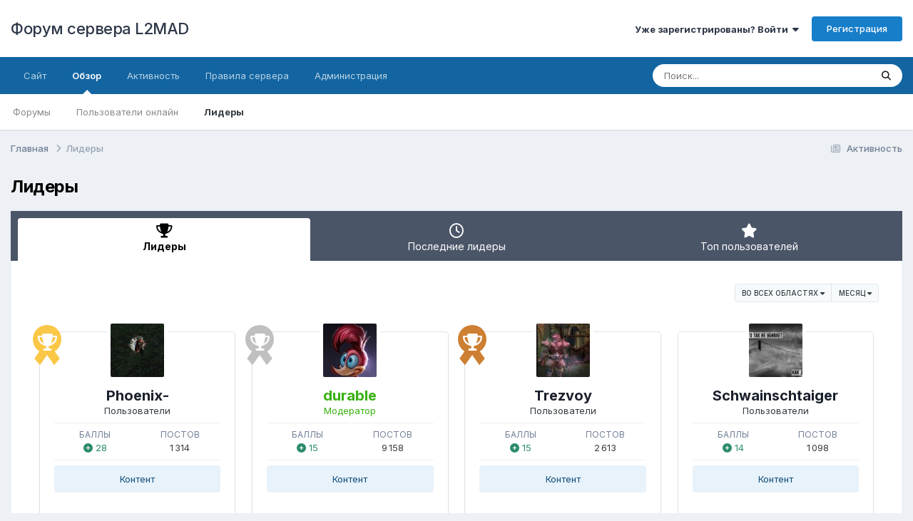

--- FILE ---
content_type: text/html;charset=UTF-8
request_url: https://forum.l2mad.net/index.php?/leaderboard/
body_size: 28260
content:
<!DOCTYPE html>
<html lang="ru-RU" dir="ltr">
	<head>
		<meta charset="utf-8">
        
		<title>Лидеры - Форум сервера L2MAD</title>
		
		
		
		

	<meta name="viewport" content="width=device-width, initial-scale=1">


	
	


	<meta name="twitter:card" content="summary" />



	
		
			
				<meta property="og:site_name" content="Форум сервера L2MAD">
			
		
	

	
		
			
				<meta property="og:locale" content="ru_RU">
			
		
	


	
		<link rel="canonical" href="https://forum.l2mad.net/index.php?/leaderboard/" />
	




<link rel="manifest" href="https://forum.l2mad.net/index.php?/manifest.webmanifest/">
<meta name="msapplication-config" content="https://forum.l2mad.net/index.php?/browserconfig.xml/">
<meta name="msapplication-starturl" content="/">
<meta name="application-name" content="Форум сервера L2MAD">
<meta name="apple-mobile-web-app-title" content="Форум сервера L2MAD">

	<meta name="theme-color" content="#ffffff">










<link rel="preload" href="//forum.l2mad.net/applications/core/interface/font/fontawesome-webfont.woff2?v=4.7.0" as="font" crossorigin="anonymous">
		


	<link rel="preconnect" href="https://fonts.googleapis.com">
	<link rel="preconnect" href="https://fonts.gstatic.com" crossorigin>
	
		<link href="https://fonts.googleapis.com/css2?family=Inter:wght@300;400;500;600;700&display=swap" rel="stylesheet">
	



	<link rel='stylesheet' href='https://forum.l2mad.net/uploads/css_built_12/341e4a57816af3ba440d891ca87450ff_framework.css?v=db0c3ee02b1726069384' media='all'>

	<link rel='stylesheet' href='https://forum.l2mad.net/uploads/css_built_12/05e81b71abe4f22d6eb8d1a929494829_responsive.css?v=db0c3ee02b1726069384' media='all'>

	<link rel='stylesheet' href='https://forum.l2mad.net/uploads/css_built_12/20446cf2d164adcc029377cb04d43d17_flags.css?v=db0c3ee02b1726069384' media='all'>

	<link rel='stylesheet' href='https://forum.l2mad.net/uploads/css_built_12/223ae211f0236ea36ac9f7bf920a797a_all.min.css?v=db0c3ee02b1726069384' media='all'>

	<link rel='stylesheet' href='https://forum.l2mad.net/uploads/css_built_12/29bd99919d9bcfd58c5a255c6957b8a6_convert.css?v=db0c3ee02b1726069384' media='all'>

	<link rel='stylesheet' href='https://forum.l2mad.net/uploads/css_built_12/49037c9bdbc019a877c9a3ae069caf24_v4-font-face.min.css?v=db0c3ee02b1726069384' media='all'>

	<link rel='stylesheet' href='https://forum.l2mad.net/uploads/css_built_12/90eb5adf50a8c640f633d47fd7eb1778_core.css?v=db0c3ee02b1726069384' media='all'>

	<link rel='stylesheet' href='https://forum.l2mad.net/uploads/css_built_12/5a0da001ccc2200dc5625c3f3934497d_core_responsive.css?v=db0c3ee02b1726069384' media='all'>

	<link rel='stylesheet' href='https://forum.l2mad.net/uploads/css_built_12/802f8406e60523fd5b2af0bb4d7ccf04_search.css?v=db0c3ee02b1726069384' media='all'>

	<link rel='stylesheet' href='https://forum.l2mad.net/uploads/css_built_12/9be4fe0d9dd3ee2160f368f53374cd3f_leaderboard.css?v=db0c3ee02b1726069384' media='all'>

	<link rel='stylesheet' href='https://forum.l2mad.net/uploads/css_built_12/ae8d39c59d6f1b4d32a059629f12aaf5_search_responsive.css?v=db0c3ee02b1726069384' media='all'>

	<link rel='stylesheet' href='https://forum.l2mad.net/uploads/css_built_12/0b28e090c0587a7810b26cd40442b1a5_leaderboard_responsive.css?v=db0c3ee02b1726069384' media='all'>





<link rel='stylesheet' href='https://forum.l2mad.net/uploads/css_built_12/258adbb6e4f3e83cd3b355f84e3fa002_custom.css?v=db0c3ee02b1726069384' media='all'>




		
		

	</head>
	<body class='ipsApp ipsApp_front ipsJS_none ipsClearfix' data-controller='core.front.core.app' data-message="" data-pageApp='core' data-pageLocation='front' data-pageModule='discover' data-pageController='popular'   >
		
        

        

		<a href='#ipsLayout_mainArea' class='ipsHide' title='Перейти к основному содержанию на этой странице' accesskey='m'>Перейти к содержанию</a>
		





		<div id='ipsLayout_header' class='ipsClearfix'>
			<header>
				<div class='ipsLayout_container'>
					

<a href='https://forum.l2mad.net/' id='elSiteTitle' accesskey='1'>Форум сервера L2MAD</a>

					
						

	<ul id='elUserNav' class='ipsList_inline cSignedOut ipsResponsive_showDesktop'>
		
        
		
        
        
            
            <li id='elSignInLink'>
                <a href='https://forum.l2mad.net/index.php?/login/' data-ipsMenu-closeOnClick="false" data-ipsMenu id='elUserSignIn'>
                    Уже зарегистрированы? Войти &nbsp;<i class='fa fa-caret-down'></i>
                </a>
                
<div id='elUserSignIn_menu' class='ipsMenu ipsMenu_auto ipsHide'>
	<form accept-charset='utf-8' method='post' action='https://forum.l2mad.net/index.php?/login/'>
		<input type="hidden" name="csrfKey" value="4a21d776b4d41fbab5d85833db73dbb4">
		<input type="hidden" name="ref" value="aHR0cHM6Ly9mb3J1bS5sMm1hZC5uZXQvaW5kZXgucGhwPy9sZWFkZXJib2FyZC8=">
		<div data-role="loginForm">
			
			
			
				
<div class="ipsPad ipsForm ipsForm_vertical">
	<h4 class="ipsType_sectionHead">Войти</h4>
	<br><br>
	<ul class='ipsList_reset'>
		<li class="ipsFieldRow ipsFieldRow_noLabel ipsFieldRow_fullWidth">
			
			
				<input type="text" placeholder="Отображаемое имя" name="auth" autocomplete="username">
			
		</li>
		<li class="ipsFieldRow ipsFieldRow_noLabel ipsFieldRow_fullWidth">
			<input type="password" placeholder="Пароль" name="password" autocomplete="current-password">
		</li>
		<li class="ipsFieldRow ipsFieldRow_checkbox ipsClearfix">
			<span class="ipsCustomInput">
				<input type="checkbox" name="remember_me" id="remember_me_checkbox" value="1" checked aria-checked="true">
				<span></span>
			</span>
			<div class="ipsFieldRow_content">
				<label class="ipsFieldRow_label" for="remember_me_checkbox">Запомнить</label>
				<span class="ipsFieldRow_desc">Не рекомендуется для компьютеров с общим доступом</span>
			</div>
		</li>
		<li class="ipsFieldRow ipsFieldRow_fullWidth">
			<button type="submit" name="_processLogin" value="usernamepassword" class="ipsButton ipsButton_primary ipsButton_small" id="elSignIn_submit">Войти</button>
			
				<p class="ipsType_right ipsType_small">
					
						<a href='https://forum.l2mad.net/index.php?/lostpassword/' >
					
					Забыли пароль?</a>
				</p>
			
		</li>
	</ul>
</div>
			
		</div>
	</form>
</div>
            </li>
            
        
		
			<li>
				
					<a href='https://forum.l2mad.net/index.php?/register/' data-ipsDialog data-ipsDialog-size='narrow' data-ipsDialog-title='Регистрация' id='elRegisterButton' class='ipsButton ipsButton_normal ipsButton_primary'>Регистрация</a>
				
			</li>
		
	</ul>

						
<ul class='ipsMobileHamburger ipsList_reset ipsResponsive_hideDesktop'>
	<li data-ipsDrawer data-ipsDrawer-drawerElem='#elMobileDrawer'>
		<a href='#' >
			
			
				
			
			
			
			<i class='fa fa-navicon'></i>
		</a>
	</li>
</ul>
					
				</div>
			</header>
			

	<nav data-controller='core.front.core.navBar' class=' ipsResponsive_showDesktop'>
		<div class='ipsNavBar_primary ipsLayout_container '>
			<ul data-role="primaryNavBar" class='ipsClearfix'>
				


	
		
		
		<li  id='elNavSecondary_16' data-role="navBarItem" data-navApp="core" data-navExt="CustomItem">
			
			
				<a href="https://l2mad.net" target='_blank' rel="noopener" data-navItem-id="16" >
					Cайт<span class='ipsNavBar_active__identifier'></span>
				</a>
			
			
		</li>
	
	

	
		
		
			
		
		<li class='ipsNavBar_active' data-active id='elNavSecondary_1' data-role="navBarItem" data-navApp="core" data-navExt="CustomItem">
			
			
				<a href="https://forum.l2mad.net"  data-navItem-id="1" data-navDefault>
					Обзор<span class='ipsNavBar_active__identifier'></span>
				</a>
			
			
				<ul class='ipsNavBar_secondary ' data-role='secondaryNavBar'>
					


	
	

	
		
		
		<li  id='elNavSecondary_10' data-role="navBarItem" data-navApp="forums" data-navExt="Forums">
			
			
				<a href="https://forum.l2mad.net/index.php"  data-navItem-id="10" >
					Форумы<span class='ipsNavBar_active__identifier'></span>
				</a>
			
			
		</li>
	
	

	
		
		
		<li  id='elNavSecondary_13' data-role="navBarItem" data-navApp="core" data-navExt="OnlineUsers">
			
			
				<a href="https://forum.l2mad.net/index.php?/online/"  data-navItem-id="13" >
					Пользователи онлайн<span class='ipsNavBar_active__identifier'></span>
				</a>
			
			
		</li>
	
	

	
		
		
			
		
		<li class='ipsNavBar_active' data-active id='elNavSecondary_14' data-role="navBarItem" data-navApp="core" data-navExt="Leaderboard">
			
			
				<a href="https://forum.l2mad.net/index.php?/leaderboard/"  data-navItem-id="14" data-navDefault>
					Лидеры<span class='ipsNavBar_active__identifier'></span>
				</a>
			
			
		</li>
	
	

					<li class='ipsHide' id='elNavigationMore_1' data-role='navMore'>
						<a href='#' data-ipsMenu data-ipsMenu-appendTo='#elNavigationMore_1' id='elNavigationMore_1_dropdown'>Больше <i class='fa fa-caret-down'></i></a>
						<ul class='ipsHide ipsMenu ipsMenu_auto' id='elNavigationMore_1_dropdown_menu' data-role='moreDropdown'></ul>
					</li>
				</ul>
			
		</li>
	
	

	
		
		
		<li  id='elNavSecondary_2' data-role="navBarItem" data-navApp="core" data-navExt="CustomItem">
			
			
				<a href="https://forum.l2mad.net/index.php?/discover/"  data-navItem-id="2" >
					Активность<span class='ipsNavBar_active__identifier'></span>
				</a>
			
			
				<ul class='ipsNavBar_secondary ipsHide' data-role='secondaryNavBar'>
					


	
		
		
		<li  id='elNavSecondary_4' data-role="navBarItem" data-navApp="core" data-navExt="AllActivity">
			
			
				<a href="https://forum.l2mad.net/index.php?/discover/"  data-navItem-id="4" >
					Активность<span class='ipsNavBar_active__identifier'></span>
				</a>
			
			
		</li>
	
	

	
	

	
	

	
	

	
		
		
		<li  id='elNavSecondary_8' data-role="navBarItem" data-navApp="core" data-navExt="Search">
			
			
				<a href="https://forum.l2mad.net/index.php?/search/"  data-navItem-id="8" >
					Поиск<span class='ipsNavBar_active__identifier'></span>
				</a>
			
			
		</li>
	
	

	
	

					<li class='ipsHide' id='elNavigationMore_2' data-role='navMore'>
						<a href='#' data-ipsMenu data-ipsMenu-appendTo='#elNavigationMore_2' id='elNavigationMore_2_dropdown'>Больше <i class='fa fa-caret-down'></i></a>
						<ul class='ipsHide ipsMenu ipsMenu_auto' id='elNavigationMore_2_dropdown_menu' data-role='moreDropdown'></ul>
					</li>
				</ul>
			
		</li>
	
	

	
		
		
		<li  id='elNavSecondary_18' data-role="navBarItem" data-navApp="core" data-navExt="CustomItem">
			
			
				<a href="https://forum.l2mad.net/index.php?/topic/8-%D0%BF%D1%80%D0%B0%D0%B2%D0%B8%D0%BB%D0%B0-%D1%81%D0%B5%D1%80%D0%B2%D0%B5%D1%80%D0%B0/"  data-navItem-id="18" >
					Правила сервера<span class='ipsNavBar_active__identifier'></span>
				</a>
			
			
		</li>
	
	

	
		
		
		<li  id='elNavSecondary_19' data-role="navBarItem" data-navApp="core" data-navExt="CustomItem">
			
			
				<a href="https://forum.l2mad.net/index.php?/staff/"  data-navItem-id="19" >
					Администрация<span class='ipsNavBar_active__identifier'></span>
				</a>
			
			
		</li>
	
	

				<li class='ipsHide' id='elNavigationMore' data-role='navMore'>
					<a href='#' data-ipsMenu data-ipsMenu-appendTo='#elNavigationMore' id='elNavigationMore_dropdown'>Больше</a>
					<ul class='ipsNavBar_secondary ipsHide' data-role='secondaryNavBar'>
						<li class='ipsHide' id='elNavigationMore_more' data-role='navMore'>
							<a href='#' data-ipsMenu data-ipsMenu-appendTo='#elNavigationMore_more' id='elNavigationMore_more_dropdown'>Больше <i class='fa fa-caret-down'></i></a>
							<ul class='ipsHide ipsMenu ipsMenu_auto' id='elNavigationMore_more_dropdown_menu' data-role='moreDropdown'></ul>
						</li>
					</ul>
				</li>
			</ul>
			

	<div id="elSearchWrapper">
		<div id='elSearch' data-controller="core.front.core.quickSearch">
			<form accept-charset='utf-8' action='//forum.l2mad.net/index.php?/search/&amp;do=quicksearch' method='post'>
                <input type='search' id='elSearchField' placeholder='Поиск...' name='q' autocomplete='off' aria-label='Поиск'>
                <details class='cSearchFilter'>
                    <summary class='cSearchFilter__text'></summary>
                    <ul class='cSearchFilter__menu'>
                        
                        <li><label><input type="radio" name="type" value="all"  checked><span class='cSearchFilter__menuText'>Везде</span></label></li>
                        
                        
                            <li><label><input type="radio" name="type" value="core_statuses_status"><span class='cSearchFilter__menuText'>Обновления статусов</span></label></li>
                        
                            <li><label><input type="radio" name="type" value="forums_topic"><span class='cSearchFilter__menuText'>Темы</span></label></li>
                        
                            <li><label><input type="radio" name="type" value="core_members"><span class='cSearchFilter__menuText'>Пользователи</span></label></li>
                        
                    </ul>
                </details>
				<button class='cSearchSubmit' type="submit" aria-label='Поиск'><i class="fa fa-search"></i></button>
			</form>
		</div>
	</div>

		</div>
	</nav>

			
<ul id='elMobileNav' class='ipsResponsive_hideDesktop' data-controller='core.front.core.mobileNav'>
	
		
			<li id='elMobileBreadcrumb'>
				<a href='https://forum.l2mad.net/'>
					<span>Главная</span>
				</a>
			</li>
		
	
	
	
	<li >
		<a data-action="defaultStream" href='https://forum.l2mad.net/index.php?/discover/'><i class="fa fa-newspaper-o" aria-hidden="true"></i></a>
	</li>

	

	
		<li class='ipsJS_show'>
			<a href='https://forum.l2mad.net/index.php?/search/'><i class='fa fa-search'></i></a>
		</li>
	
</ul>
		</div>
		<main id='ipsLayout_body' class='ipsLayout_container'>
			<div id='ipsLayout_contentArea'>
				<div id='ipsLayout_contentWrapper'>
					
<nav class='ipsBreadcrumb ipsBreadcrumb_top ipsFaded_withHover'>
	

	<ul class='ipsList_inline ipsPos_right'>
		
		<li >
			<a data-action="defaultStream" class='ipsType_light '  href='https://forum.l2mad.net/index.php?/discover/'><i class="fa fa-newspaper-o" aria-hidden="true"></i> <span>Активность</span></a>
		</li>
		
	</ul>

	<ul data-role="breadcrumbList">
		<li>
			<a title="Главная" href='https://forum.l2mad.net/'>
				<span>Главная <i class='fa fa-angle-right'></i></span>
			</a>
		</li>
		
		
			<li>
				
					<a href='https://forum.l2mad.net/index.php?/leaderboard/'>
						<span>Лидеры </span>
					</a>
				
			</li>
		
	</ul>
</nav>
					
					<div id='ipsLayout_mainArea'>
						
						
						
						

	




						

<div class='ipsPageHeader ipsClearfix ipsSpacer_bottom'>
	<h1 class='ipsType_pageTitle'>Лидеры</h1>
</div>


<div class='ipsTabs ipsTabs_contained ipsTabs_withIcons ipsTabs_large ipsTabs_stretch ipsClearfix ipsResponsive_pull' id='elTabBar' data-ipsTabBar data-ipsTabbar-defaultTab="elTableaderboard" data-ipsTabBar-contentArea='#elLeaderboardContent'>
	<a href='#elTabBar' data-action='expandTabs'><i class='fa fa-caret-down'></i></a>
	<ul role='tablist'>
		
		<li role='presentation'>
			
			<a href='https://forum.l2mad.net/index.php?/leaderboard/' role='tab' id='elTableaderboard' class='ipsType_center ipsTabs_item ipsTabs_activeItem' aria-selected="true">
				<i class='fa fa-trophy'></i>
				Лидеры
			</a>
		</li>
		
		<li role='presentation'>
			
			<a href='https://forum.l2mad.net/index.php?/pastleaders/' role='tab' id='elTabhistory' class='ipsType_center ipsTabs_item ' >
				<i class='fa fa-clock-o'></i>
				Последние лидеры
			</a>
		</li>
		
		<li role='presentation'>
			
			<a href='https://forum.l2mad.net/index.php?/topmembers/' role='tab' id='elTabmembers' class='ipsType_center ipsTabs_item ' >
				<i class='fa fa-star'></i>
				Топ пользователей
			</a>
		</li>
		
	</ul>
</div>
<section id='elLeaderboardContent' class="ipsTabs_panels ipsTabs_contained ipsResponsive_pull">
	<div id='ipsTabs_elTabBar_elTableaderboard_panel' aria-labelledby='elTableaderboard' aria-hidden='false' class='ipsTabs_panel ipsPadding'>
		




<div>
    <div class="ipsReputationFilters ipsPad_half ipsClearfix ipsClear">
        
        <ul class="ipsButtonRow ipsPos_right ipsClearfix">
            <li>
                <a href='#elLeaderboard_app_menu' id="elLeaderboard_app" data-ipsMenu>во всех областях <i class="fa fa-caret-down"></i></a>
                <ul id="elLeaderboard_app_menu" class="ipsMenu ipsMenu_selectable ipsMenu_normal ipsHide">
                    <li class="ipsMenu_item ipsMenu_itemChecked"><a href="https://forum.l2mad.net/index.php?/leaderboard/" rel="nofollow">Все области</a></li>
                    
                    <li class="ipsMenu_item "><a href="https://forum.l2mad.net/index.php?/leaderboard/&amp;in=forums-tid" rel="nofollow">Темы</a></li>
                    
                    <li class="ipsMenu_item "><a href="https://forum.l2mad.net/index.php?/leaderboard/&amp;in=forums-pid" rel="nofollow">Сообщения</a></li>
                    
                    <li class="ipsMenu_item "><a href="https://forum.l2mad.net/index.php?/leaderboard/&amp;in=core-status_id" rel="nofollow">Обновления статусов</a></li>
                    
                    <li class="ipsMenu_item "><a href="https://forum.l2mad.net/index.php?/leaderboard/&amp;in=core-status_reply_id" rel="nofollow">Ответы статуса</a></li>
                    
                </ul>
            </li>
            <li>
                <a href='#elLeaderboard_time_menu' id="elLeaderboard_time" data-ipsMenu>
                    
                    Месяц
                    
                    <i class="fa fa-caret-down"></i>
                </a>
                <ul id="elLeaderboard_time_menu" class="ipsMenu ipsMenu_selectable ipsMenu_normal ipsHide">
                    
                    <li class="ipsMenu_item ">
                        <a href="https://forum.l2mad.net/index.php?/leaderboard/&amp;time=oldest" rel="nofollow">
                            Всё время
                            <p class="ipsTruncate ipsTruncate_line ipsType_reset ipsType_light">
                                24 сентября 2015 - 18 января 2026
                            </p>
                        </a>
                    </li>
                    
                    <li class="ipsMenu_item ">
                        <a href="https://forum.l2mad.net/index.php?/leaderboard/&amp;time=year" rel="nofollow">
                            Год
                            <p class="ipsTruncate ipsTruncate_line ipsType_reset ipsType_light">
                                18 января 2025 - 18 января 2026
                            </p>
                        </a>
                    </li>
                    
                    <li class="ipsMenu_item ipsMenu_itemChecked">
                        <a href="https://forum.l2mad.net/index.php?/leaderboard/&amp;time=month" rel="nofollow">
                            Месяц
                            <p class="ipsTruncate ipsTruncate_line ipsType_reset ipsType_light">
                                18 декабря 2025 - 18 января 2026
                            </p>
                        </a>
                    </li>
                    
                    <li class="ipsMenu_item ">
                        <a href="https://forum.l2mad.net/index.php?/leaderboard/&amp;time=week" rel="nofollow">
                            Неделя
                            <p class="ipsTruncate ipsTruncate_line ipsType_reset ipsType_light">
                                11 января 2026 - 18 января 2026
                            </p>
                        </a>
                    </li>
                    
                    <li class="ipsMenu_item ">
                        <a href="https://forum.l2mad.net/index.php?/leaderboard/&amp;time=today" rel="nofollow">
                            Сегодня
                            <p class="ipsTruncate ipsTruncate_line ipsType_reset ipsType_light">
                                18 января 2026
                            </p>
                        </a>
                    </li>
                    
                    <li class="ipsMenu_item ">
                        <a href="#" rel="nofollow" data-ipsDialog data-ipsDialog-size='narrow' data-ipsDialog-content='#elDateForm' data-ipsDialog-title="Указать дату">Указать дату
                        
                        </a>
                    </li>
                </ul>
                <div class="ipsHide" id="elDateForm">
                    
<form accept-charset='utf-8' class="ipsForm ipsForm_vertical" action="https://forum.l2mad.net/index.php?/leaderboard/" method="post" enctype="multipart/form-data"  data-ipsForm>
	<input type="hidden" name="popular_date_submitted" value="1">
	
		
			<input type="hidden" name="csrfKey" value="4a21d776b4d41fbab5d85833db73dbb4">
		
	
	
		<input type="hidden" name="MAX_FILE_SIZE" value="103809024">
		<input type="hidden" name="plupload" value="616e421282684d14d3a8d2131e9fd8ad">
	
	
	
		<div class="ipsPadding">
			
				<ul class='ipsList_reset'>
					
						
							
								
<li class='ipsFieldRow ipsClearfix  ' id="popular_date_custom_date">
	
		
			<label class='ipsFieldRow_label' >
				<span>Указать дату</span> 
			</label>
		
		<div class='ipsFieldRow_content' >
			
			
Между 
<input
	type="date"
	name="custom_date[start]"
	value="" data-preferredFormat=""
	
	min="2015-09-24"
	max="2038-01-19"
	
	class="ipsField_short"
	data-control="date"
>

 и 
<input
	type="date"
	name="custom_date[end]"
	value="" data-preferredFormat=""
	
	min="1901-12-13"
	max="2038-01-19"
	
	class="ipsField_short"
	data-control="date"
>



			
			
			
			
		</div>
	
</li>
							
						
					
				</ul>
			
		</div>
	
	<ul class="ipsPadding ipsToolList ipsToolList_horizontal ipsList_reset ipsClearfix ipsBorder_top">
		
			<li>

	<button type="submit" class="ipsButton ipsButton_primary" tabindex="2" accesskey="s"  role="button">Продолжить</button>
</li>
		
	</ul>
</form>
                </div>
            </li>
        </ul>
        
    </div>
	
        
        <ol class="ipsPadding sm:ipsPadding:none ipsStream ipsList_reset cStream_members ipsGrid ipsGrid_collapsePhone" data-ipsGrid data-ipsGrid-minItemSize='230' data-ipsGrid-maxItemSize='500' data-ipsGrid-equalHeights='row'>
            
                
                
                


<li class="ipsGrid_span3 ipsStreamItem ipsStreamItem_contentBlock ipsStreamItem_member cTopMembers_member ipsBox ipsBox--child ipsPadding ipsType_center">
	
	<span class="ipsLeaderboard_trophy ipsLeaderboard_trophy_1">
		<i class="fa fa-trophy"></i>
	</span>
	
	


	<a href="https://forum.l2mad.net/index.php?/profile/17008-phoenix/" rel="nofollow" data-ipsHover data-ipsHover-width="370" data-ipsHover-target="https://forum.l2mad.net/index.php?/profile/17008-phoenix/&amp;do=hovercard" class="ipsUserPhoto ipsUserPhoto_medium" title="Перейти в профиль Phoenix-">
		<img src='https://forum.l2mad.net/uploads/monthly_2026_01/99px_ru_avatar_66465_povelitel_ognja_lineage_2.thumb.gif.25d8eb7c3392b0e620393aaf5fe91150.gif' alt='Phoenix-' loading="lazy">
	</a>

	<div class='ipsStreamItem_container'>
		<div class='ipsStreamItem_header ipsSpacer_top ipsSpacer_half'>
			<h2 class='ipsType_reset ipsStreamItem_title ipsTruncate ipsTruncate_line' data-searchable>
				
					


<a href='https://forum.l2mad.net/index.php?/profile/17008-phoenix/' rel="nofollow" data-ipsHover data-ipsHover-width='370' data-ipsHover-target='https://forum.l2mad.net/index.php?/profile/17008-phoenix/&amp;do=hovercard&amp;referrer=https%253A%252F%252Fforum.l2mad.net%252Findex.php%253F%252Fleaderboard%252F' title="Перейти в профиль Phoenix-" class="ipsType_break">Phoenix-</a>
				
			</h2>
			<p class='ipsType_reset ipsType_medium'>Пользователи</p>
		</div>

		<hr class='ipsHr ipsHr_small'>

		<ul class='ipsList_reset ipsGrid'>
			<li class='ipsGrid_span6 ipsList_reset ipsType_center'>
				<h3 class='ipsType_minorHeading ipsType_unbold'>
					
						Баллы
					
				</h3>
				<p class='ipsType_reset ipsTruncate ipsTruncate_line'>
					
						<a href='https://forum.l2mad.net/index.php?/profile/17008-phoenix/reputation/' title="Репутация пользователя за этот период" data-ipsTooltip class='ipsRepBadge ipsType_medium ipsRepBadge_positive'><i class='fa fa-plus-circle'></i> 28</a>
					
				</p>
			</li>
			<li class='ipsGrid_span6 ipsList_reset ipsType_center'>
				<h3 class='ipsType_minorHeading ipsType_unbold'>Постов</h3>
				<p class='ipsType_reset ipsTruncate ipsTruncate_line ipsType_medium'>1 314</p>
			</li>
		</ul>

		<hr class='ipsHr ipsHr_small'>
		
		<ul class='ipsList_reset '>
			<li class='ipsSpacer_bottom ipsSpacer_half'>
				<a href='https://forum.l2mad.net/index.php?/profile/17008-phoenix/content/' class='ipsButton ipsButton_fullWidth ipsButton_light ipsButton_small'>Контент</a>
			</li>
			
				<li>
					

<div data-followApp='core' data-followArea='member' data-followID='17008' data-buttonType='search' data-controller='core.front.core.followButton'>
	
		

	
</div>
				</li>
			
		</ul>
	</div>
</li>
            
                
                
                


<li class="ipsGrid_span3 ipsStreamItem ipsStreamItem_contentBlock ipsStreamItem_member cTopMembers_member ipsBox ipsBox--child ipsPadding ipsType_center">
	
	<span class="ipsLeaderboard_trophy ipsLeaderboard_trophy_2">
		<i class="fa fa-trophy"></i>
	</span>
	
	


	<a href="https://forum.l2mad.net/index.php?/profile/3317-durable/" rel="nofollow" data-ipsHover data-ipsHover-width="370" data-ipsHover-target="https://forum.l2mad.net/index.php?/profile/3317-durable/&amp;do=hovercard" class="ipsUserPhoto ipsUserPhoto_medium" title="Перейти в профиль durable">
		<img src='https://forum.l2mad.net/uploads/monthly_2025_07/ceaa14bc882d24630c2a920370ea0b7b.jpg.d122d764e745e5140ec713a9710d3bfb.thumb.jpg.cbe12a040aa77a8f8348af948a237da4.jpg' alt='durable' loading="lazy">
	</a>

	<div class='ipsStreamItem_container'>
		<div class='ipsStreamItem_header ipsSpacer_top ipsSpacer_half'>
			<h2 class='ipsType_reset ipsStreamItem_title ipsTruncate ipsTruncate_line' data-searchable>
				
					


<a href='https://forum.l2mad.net/index.php?/profile/3317-durable/' rel="nofollow" data-ipsHover data-ipsHover-width='370' data-ipsHover-target='https://forum.l2mad.net/index.php?/profile/3317-durable/&amp;do=hovercard&amp;referrer=https%253A%252F%252Fforum.l2mad.net%252Findex.php%253F%252Fleaderboard%252F' title="Перейти в профиль durable" class="ipsType_break"><span style='color:#38b110'>durable</span></a>
				
			</h2>
			<p class='ipsType_reset ipsType_medium'><span style='color:#38b110'>Модератор</span></p>
		</div>

		<hr class='ipsHr ipsHr_small'>

		<ul class='ipsList_reset ipsGrid'>
			<li class='ipsGrid_span6 ipsList_reset ipsType_center'>
				<h3 class='ipsType_minorHeading ipsType_unbold'>
					
						Баллы
					
				</h3>
				<p class='ipsType_reset ipsTruncate ipsTruncate_line'>
					
						<a href='https://forum.l2mad.net/index.php?/profile/3317-durable/reputation/' title="Репутация пользователя за этот период" data-ipsTooltip class='ipsRepBadge ipsType_medium ipsRepBadge_positive'><i class='fa fa-plus-circle'></i> 15</a>
					
				</p>
			</li>
			<li class='ipsGrid_span6 ipsList_reset ipsType_center'>
				<h3 class='ipsType_minorHeading ipsType_unbold'>Постов</h3>
				<p class='ipsType_reset ipsTruncate ipsTruncate_line ipsType_medium'>9 158</p>
			</li>
		</ul>

		<hr class='ipsHr ipsHr_small'>
		
		<ul class='ipsList_reset '>
			<li class='ipsSpacer_bottom ipsSpacer_half'>
				<a href='https://forum.l2mad.net/index.php?/profile/3317-durable/content/' class='ipsButton ipsButton_fullWidth ipsButton_light ipsButton_small'>Контент</a>
			</li>
			
				<li>
					

<div data-followApp='core' data-followArea='member' data-followID='3317' data-buttonType='search' data-controller='core.front.core.followButton'>
	
		

	
</div>
				</li>
			
		</ul>
	</div>
</li>
            
                
                
                


<li class="ipsGrid_span3 ipsStreamItem ipsStreamItem_contentBlock ipsStreamItem_member cTopMembers_member ipsBox ipsBox--child ipsPadding ipsType_center">
	
	<span class="ipsLeaderboard_trophy ipsLeaderboard_trophy_3">
		<i class="fa fa-trophy"></i>
	</span>
	
	


	<a href="https://forum.l2mad.net/index.php?/profile/8592-trezvoy/" rel="nofollow" data-ipsHover data-ipsHover-width="370" data-ipsHover-target="https://forum.l2mad.net/index.php?/profile/8592-trezvoy/&amp;do=hovercard" class="ipsUserPhoto ipsUserPhoto_medium" title="Перейти в профиль Trezvoy">
		<img src='https://forum.l2mad.net/uploads/monthly_2020_11/fX4uAoTgXeQ.thumb.jpg.c2a04ad64cd7ca68b3233bacb198a1b7.jpg' alt='Trezvoy' loading="lazy">
	</a>

	<div class='ipsStreamItem_container'>
		<div class='ipsStreamItem_header ipsSpacer_top ipsSpacer_half'>
			<h2 class='ipsType_reset ipsStreamItem_title ipsTruncate ipsTruncate_line' data-searchable>
				
					


<a href='https://forum.l2mad.net/index.php?/profile/8592-trezvoy/' rel="nofollow" data-ipsHover data-ipsHover-width='370' data-ipsHover-target='https://forum.l2mad.net/index.php?/profile/8592-trezvoy/&amp;do=hovercard&amp;referrer=https%253A%252F%252Fforum.l2mad.net%252Findex.php%253F%252Fleaderboard%252F' title="Перейти в профиль Trezvoy" class="ipsType_break">Trezvoy</a>
				
			</h2>
			<p class='ipsType_reset ipsType_medium'>Пользователи</p>
		</div>

		<hr class='ipsHr ipsHr_small'>

		<ul class='ipsList_reset ipsGrid'>
			<li class='ipsGrid_span6 ipsList_reset ipsType_center'>
				<h3 class='ipsType_minorHeading ipsType_unbold'>
					
						Баллы
					
				</h3>
				<p class='ipsType_reset ipsTruncate ipsTruncate_line'>
					
						<a href='https://forum.l2mad.net/index.php?/profile/8592-trezvoy/reputation/' title="Репутация пользователя за этот период" data-ipsTooltip class='ipsRepBadge ipsType_medium ipsRepBadge_positive'><i class='fa fa-plus-circle'></i> 15</a>
					
				</p>
			</li>
			<li class='ipsGrid_span6 ipsList_reset ipsType_center'>
				<h3 class='ipsType_minorHeading ipsType_unbold'>Постов</h3>
				<p class='ipsType_reset ipsTruncate ipsTruncate_line ipsType_medium'>2 613</p>
			</li>
		</ul>

		<hr class='ipsHr ipsHr_small'>
		
		<ul class='ipsList_reset '>
			<li class='ipsSpacer_bottom ipsSpacer_half'>
				<a href='https://forum.l2mad.net/index.php?/profile/8592-trezvoy/content/' class='ipsButton ipsButton_fullWidth ipsButton_light ipsButton_small'>Контент</a>
			</li>
			
				<li>
					

<div data-followApp='core' data-followArea='member' data-followID='8592' data-buttonType='search' data-controller='core.front.core.followButton'>
	
		

	
</div>
				</li>
			
		</ul>
	</div>
</li>
            
                
                
                


<li class="ipsGrid_span3 ipsStreamItem ipsStreamItem_contentBlock ipsStreamItem_member cTopMembers_member ipsBox ipsBox--child ipsPadding ipsType_center">
	
	<span class="ipsLeaderboard_trophy ipsLeaderboard_trophy_4">
		<i class="fa fa-trophy"></i>
	</span>
	
	


	<a href="https://forum.l2mad.net/index.php?/profile/17240-schwainschtaiger/" rel="nofollow" data-ipsHover data-ipsHover-width="370" data-ipsHover-target="https://forum.l2mad.net/index.php?/profile/17240-schwainschtaiger/&amp;do=hovercard" class="ipsUserPhoto ipsUserPhoto_medium" title="Перейти в профиль Schwainschtaiger">
		<img src='https://forum.l2mad.net/uploads/monthly_2024_02/MODAmdU6rKk.jpg.045945d3305c62b8ba44aa2b4a7d4921.jpg' alt='Schwainschtaiger' loading="lazy">
	</a>

	<div class='ipsStreamItem_container'>
		<div class='ipsStreamItem_header ipsSpacer_top ipsSpacer_half'>
			<h2 class='ipsType_reset ipsStreamItem_title ipsTruncate ipsTruncate_line' data-searchable>
				
					


<a href='https://forum.l2mad.net/index.php?/profile/17240-schwainschtaiger/' rel="nofollow" data-ipsHover data-ipsHover-width='370' data-ipsHover-target='https://forum.l2mad.net/index.php?/profile/17240-schwainschtaiger/&amp;do=hovercard&amp;referrer=https%253A%252F%252Fforum.l2mad.net%252Findex.php%253F%252Fleaderboard%252F' title="Перейти в профиль Schwainschtaiger" class="ipsType_break">Schwainschtaiger</a>
				
			</h2>
			<p class='ipsType_reset ipsType_medium'>Пользователи</p>
		</div>

		<hr class='ipsHr ipsHr_small'>

		<ul class='ipsList_reset ipsGrid'>
			<li class='ipsGrid_span6 ipsList_reset ipsType_center'>
				<h3 class='ipsType_minorHeading ipsType_unbold'>
					
						Баллы
					
				</h3>
				<p class='ipsType_reset ipsTruncate ipsTruncate_line'>
					
						<a href='https://forum.l2mad.net/index.php?/profile/17240-schwainschtaiger/reputation/' title="Репутация пользователя за этот период" data-ipsTooltip class='ipsRepBadge ipsType_medium ipsRepBadge_positive'><i class='fa fa-plus-circle'></i> 14</a>
					
				</p>
			</li>
			<li class='ipsGrid_span6 ipsList_reset ipsType_center'>
				<h3 class='ipsType_minorHeading ipsType_unbold'>Постов</h3>
				<p class='ipsType_reset ipsTruncate ipsTruncate_line ipsType_medium'>1 098</p>
			</li>
		</ul>

		<hr class='ipsHr ipsHr_small'>
		
		<ul class='ipsList_reset '>
			<li class='ipsSpacer_bottom ipsSpacer_half'>
				<a href='https://forum.l2mad.net/index.php?/profile/17240-schwainschtaiger/content/' class='ipsButton ipsButton_fullWidth ipsButton_light ipsButton_small'>Контент</a>
			</li>
			
				<li>
					

<div data-followApp='core' data-followArea='member' data-followID='17240' data-buttonType='search' data-controller='core.front.core.followButton'>
	
		

	
</div>
				</li>
			
		</ul>
	</div>
</li>
            
        </ol>
	
</div>
<section class='ipsPadding sm:ipsPadding:none sm:ipsMargin_top' data-controller='core.front.core.ignoredComments'>
    <h2 class='ipsType_pageTitle ipsType_reset'>Популярный контент</h2>
    <p class="ipsType_reset ipsType_medium">Показан контент с высокой репутацией за 18.12.2025 во всех областях</p>            
    <div data-role='popularResults' class='ipsMargin_top'>
        <ol class='ipsStream ipsList_reset' data-role='popularContent'>
            


	
		
			
<li class='ipsStreamItem ipsStreamItem_expanded ipsStreamItem_contentBlock ipsBox ipsBox--child'>
	<div class='cPopularItem ipsFlex ipsFlex-ai:center ipsFlex-fw:wrap ipsGap_row:5'>
		<div class='cPopularItem_content ipsFlex-flex:11'>
			<div class='ipsContained_container'>
				<div class="ipsStreamItem_header ipsPhotoPanel ipsPhotoPanel_mini">
					


	<a href="https://forum.l2mad.net/index.php?/profile/17-mad/" rel="nofollow" data-ipsHover data-ipsHover-width="370" data-ipsHover-target="https://forum.l2mad.net/index.php?/profile/17-mad/&amp;do=hovercard" class="ipsUserPhoto ipsUserPhoto_mini" title="Перейти в профиль MAD">
		<img src='https://forum.l2mad.net/uploads/monthly_2025_05/-.thumb.png.eceee6f1d2858fac16d7282bedbd0099.png' alt='MAD' loading="lazy">
	</a>

					<div>
						<h2 class="ipsType_reset ipsStreamItem_title ipsContained ipsType_break">
							
								
									
									<a href='https://forum.l2mad.net/index.php?/topic/23031-x100-new-%D0%BD%D0%B5-%D0%BF%D1%80%D0%B0%D0%B2%D0%B8%D0%BB%D1%8C%D0%BD%D0%B0%D1%8F-%D1%80%D0%B0%D0%B1%D0%BE%D1%82%D0%B0-%D0%B0%D0%BB%D0%B8-%D1%83%D0%B4%D0%B5/&amp;do=findComment&amp;comment=176291'>X100 NEW не правильная работа али уде</a>
								
							
						</h2>
									
						<p class="ipsType_reset ipsStreamItem_status ipsType_light ipsType_blendLinks">
							
							
								
									
								
							
							
								
									
									
										


<a href='https://forum.l2mad.net/index.php?/profile/23278-%D1%83%D0%BD%D0%B4%D0%B5%D1%80%D1%87%D0%B5/' rel="nofollow" data-ipsHover data-ipsHover-width='370' data-ipsHover-target='https://forum.l2mad.net/index.php?/profile/23278-%D1%83%D0%BD%D0%B4%D0%B5%D1%80%D1%87%D0%B5/&amp;do=hovercard&amp;referrer=https%253A%252F%252Fforum.l2mad.net%252Findex.php%253F%252Fleaderboard%252F' title="Перейти в профиль уНДЕРЧЕ" class="ipsType_break">уНДЕРЧЕ</a> и <a href='https://forum.l2mad.net/index.php?/topic/23031-x100-new-%D0%BD%D0%B5-%D0%BF%D1%80%D0%B0%D0%B2%D0%B8%D0%BB%D1%8C%D0%BD%D0%B0%D1%8F-%D1%80%D0%B0%D0%B1%D0%BE%D1%82%D0%B0-%D0%B0%D0%BB%D0%B8-%D1%83%D0%B4%D0%B5/&do=showReactionsComment&comment=176291' data-ipsDialog data-ipsDialog-destructOnClose data-ipsDialog-size='narrow' data-ipsDialog-title='Все пользователи' title='Показать всех пользователей' data-ipsTooltip>4 других</a> <strong>отреагировал</strong> 


<a href='https://forum.l2mad.net/index.php?/profile/17-mad/' rel="nofollow" data-ipsHover data-ipsHover-width='370' data-ipsHover-target='https://forum.l2mad.net/index.php?/profile/17-mad/&amp;do=hovercard&amp;referrer=https%253A%252F%252Fforum.l2mad.net%252Findex.php%253F%252Fleaderboard%252F' title="Перейти в профиль MAD" class="ipsType_break"><span style='color:red;'>MAD</span></a> за тема 
									
								
							
						</p>
						
					</div>
				</div>
				
					<div class="ipsStreamItem_snippet ipsType_break">
						<div class="ipsType_richText ipsContained ipsType_medium">
							

	<div class='ipsType_richText ipsContained ipsType_medium'>
		<div data-ipsTruncate data-ipsTruncate-type='remove' data-ipsTruncate-size='3 lines' data-ipsTruncate-watch='false'>
			В связи с тем, что есть множество недовольства насчет того, что али уд нужно менять, изменений не планируется 
	 
	 
	1 уд использовали в 21:10 
	2 уд  - 21:24 
	3 уд - 21:33 
	4 уд - остался 
	 
	и затем чтобы начался откат, надо четвертый впустую кастануть? 
	 
	 
	Думаю что это не имеет смысла, скорее просто нужно переработать али уд, если в этом есть потребность 
	 
	на High Five хрониках - он просто для перемещения, но я думаю это не лучшая идея убирать неувяз с али уд
		</div>
	</div>


						</div>			
					</div>
				
				<ul class="ipsList_inline ipsStreamItem_meta">
					<li class="ipsType_light ipsType_medium">
						<a href="https://forum.l2mad.net/index.php?/topic/23031-x100-new-%D0%BD%D0%B5-%D0%BF%D1%80%D0%B0%D0%B2%D0%B8%D0%BB%D1%8C%D0%BD%D0%B0%D1%8F-%D1%80%D0%B0%D0%B1%D0%BE%D1%82%D0%B0-%D0%B0%D0%BB%D0%B8-%D1%83%D0%B4%D0%B5/&amp;do=findComment&amp;comment=176291" class="ipsType_blendLinks"><i class="fa fa-clock-o"></i> <time datetime='2026-01-06T18:55:10Z' title='06.01.2026 18:55 ' data-short='6 янв'>6 января</time></a>
					</li>					
				</ul>
			</div>
		</div>
		<div class='cPopularItem_stats ipsFlex-flex:00 ipsType_center'>
			
				
					<i class='fa fa-arrow-up'></i>
				 5
				<span>баллов</span>
			
		</div>
	</div>
</li>

		
	
		
			
<li class='ipsStreamItem ipsStreamItem_expanded ipsStreamItem_contentBlock ipsBox ipsBox--child'>
	<div class='cPopularItem ipsFlex ipsFlex-ai:center ipsFlex-fw:wrap ipsGap_row:5'>
		<div class='cPopularItem_content ipsFlex-flex:11'>
			<div class='ipsContained_container'>
				<div class="ipsStreamItem_header ipsPhotoPanel ipsPhotoPanel_mini">
					


	<a href="https://forum.l2mad.net/index.php?/profile/3317-durable/" rel="nofollow" data-ipsHover data-ipsHover-width="370" data-ipsHover-target="https://forum.l2mad.net/index.php?/profile/3317-durable/&amp;do=hovercard" class="ipsUserPhoto ipsUserPhoto_mini" title="Перейти в профиль durable">
		<img src='https://forum.l2mad.net/uploads/monthly_2025_07/ceaa14bc882d24630c2a920370ea0b7b.jpg.d122d764e745e5140ec713a9710d3bfb.thumb.jpg.cbe12a040aa77a8f8348af948a237da4.jpg' alt='durable' loading="lazy">
	</a>

					<div>
						<h2 class="ipsType_reset ipsStreamItem_title ipsContained ipsType_break">
							
								
									
									<a href='https://forum.l2mad.net/index.php?/topic/23004-%E2%9B%84-%D1%81-%D0%BD%D0%BE%D0%B2%D1%8B%D0%BC-2026-%D0%B3%D0%BE%D0%B4%D0%BE%D0%BC/&amp;do=findComment&amp;comment=176092'>⛄ С Новым, 2026 Годом!</a>
								
							
						</h2>
									
						<p class="ipsType_reset ipsStreamItem_status ipsType_light ipsType_blendLinks">
							
							
								
									
								
							
							
								
									
									
										


<a href='https://forum.l2mad.net/index.php?/profile/16179-%D0%B3%D0%BE%D0%BB%D0%BE%D0%B2%D0%B0/' rel="nofollow" data-ipsHover data-ipsHover-width='370' data-ipsHover-target='https://forum.l2mad.net/index.php?/profile/16179-%D0%B3%D0%BE%D0%BB%D0%BE%D0%B2%D0%B0/&amp;do=hovercard&amp;referrer=https%253A%252F%252Fforum.l2mad.net%252Findex.php%253F%252Fleaderboard%252F' title="Перейти в профиль ГОЛОВА." class="ipsType_break">ГОЛОВА.</a> и <a href='https://forum.l2mad.net/index.php?/topic/23004-%E2%9B%84-%D1%81-%D0%BD%D0%BE%D0%B2%D1%8B%D0%BC-2026-%D0%B3%D0%BE%D0%B4%D0%BE%D0%BC/&do=showReactionsComment&comment=176092' data-ipsDialog data-ipsDialog-destructOnClose data-ipsDialog-size='narrow' data-ipsDialog-title='Все пользователи' title='Показать всех пользователей' data-ipsTooltip>4 других</a> <strong>отреагировал</strong> 


<a href='https://forum.l2mad.net/index.php?/profile/3317-durable/' rel="nofollow" data-ipsHover data-ipsHover-width='370' data-ipsHover-target='https://forum.l2mad.net/index.php?/profile/3317-durable/&amp;do=hovercard&amp;referrer=https%253A%252F%252Fforum.l2mad.net%252Findex.php%253F%252Fleaderboard%252F' title="Перейти в профиль durable" class="ipsType_break"><span style='color:#38b110'>durable</span></a> за тема 
									
								
							
						</p>
						
					</div>
				</div>
				
					<div class="ipsStreamItem_snippet ipsType_break">
						<div class="ipsType_richText ipsContained ipsType_medium">
							

	<div class='ipsType_richText ipsContained ipsType_medium'>
		<div data-ipsTruncate data-ipsTruncate-type='remove' data-ipsTruncate-size='3 lines' data-ipsTruncate-watch='false'>
			Уважаемые игроки, поздравляем Вас С Наступающим Новым Годом! 
	 
 


	Пусть 2026 год будет ровным, надёжным и по-настоящему хорошим. Пусть в игре он приносит удовольствие от процесса, а не только от результата, а в жизни - спокойствие, уверенность и ощущение, что всё идёт правильно. 
	 
 


	Пусть рядом будут люди, с которыми комфортно играть и просто общаться. Пусть каждый заход в игру будет отдыхом, а каждый новый день - поводом двигаться дальше без спешки, но с уверенностью. 
	 
 


	Желаем, чтобы в 2026 году хватало времени на важное, сил - на задуманное, и поводов для радости - даже в мелочах. Пусть удача приходит без лишнего напряжения, а достижения - без выгорания. 
	 
 


	Администрация L2MAD благодарит Вас за то, что Вы с нами. За атмосферу, за стабильность, за то, что сервер остаётся живым именно благодаря Вам. 
	 
 


	С Новым Годом. 
	Пусть 2026 будет спокойным, тёплым и по-своему сильным.
 


	 
 


	ПОДАРКИ от Администрации L2MAD:
 


	
		Премиум Аккаунт + Премиум Бафф на 7 дней всем текущим и новым игрокам (с утра 2 января будет активно)
	
	
		Новогодний Santa
	
	
		Промо-код на  новогоднюю шапку - 2026 (срок действия до 7 января)
	



	Активируйте промо-код в Личном Кабинете
		</div>
	</div>


    <div class='ipsFlex ipsFlex-fw:wrap ipsGap:2 ipsMargin_top:half' data-controller="core.front.core.lightboxedImages" data-ipsLazyLoad>
        
            
            <div>
                <a href='https://forum.l2mad.net/uploads/monthly_2025_12/image.png.3765b604f994bfc0c11a6a0d8d670935.png'  data-ipsLightbox  data-ipsLightbox-group='ge8fdbef5980558d55b9ace52aebc2aed'>
                    <span class='ipsThumb_bg ipsThumb_small ipsPos_left' style='background-image: url(https://forum.l2mad.net/uploads/monthly_2025_12/image.png.3765b604f994bfc0c11a6a0d8d670935.png)'>
                        <img src='https://forum.l2mad.net/uploads/monthly_2025_12/image.png.3765b604f994bfc0c11a6a0d8d670935.png' >
                    </span>
                </a>
            </div>
        
            
            <div>
                <a href='https://forum.l2mad.net/uploads/monthly_2025_12/hBFU00qvXqITuIDR01KNhgvWt55r4EnOUlWsgF5V.jpg.c1b17d1f7a28dc004493838d48d6af21.jpg'  data-ipsLightbox  data-ipsLightbox-group='ge8fdbef5980558d55b9ace52aebc2aed'>
                    <span class='ipsThumb_bg ipsThumb_small ipsPos_left' style='background-image: url(https://forum.l2mad.net/uploads/monthly_2025_12/hBFU00qvXqITuIDR01KNhgvWt55r4EnOUlWsgF5V.jpg.c1b17d1f7a28dc004493838d48d6af21.jpg)'>
                        <img src='https://forum.l2mad.net/uploads/monthly_2025_12/hBFU00qvXqITuIDR01KNhgvWt55r4EnOUlWsgF5V.jpg.c1b17d1f7a28dc004493838d48d6af21.jpg' >
                    </span>
                </a>
            </div>
        
    </div>

						</div>			
					</div>
				
				<ul class="ipsList_inline ipsStreamItem_meta">
					<li class="ipsType_light ipsType_medium">
						<a href="https://forum.l2mad.net/index.php?/topic/23004-%E2%9B%84-%D1%81-%D0%BD%D0%BE%D0%B2%D1%8B%D0%BC-2026-%D0%B3%D0%BE%D0%B4%D0%BE%D0%BC/&amp;do=findComment&amp;comment=176092" class="ipsType_blendLinks"><i class="fa fa-clock-o"></i> <time datetime='2025-12-31T16:32:01Z' title='31.12.2025 16:32 ' data-short='31 дек'>31 декабря, 2025</time></a>
					</li>					
				</ul>
			</div>
		</div>
		<div class='cPopularItem_stats ipsFlex-flex:00 ipsType_center'>
			
				
					<i class='fa fa-arrow-up'></i>
				 5
				<span>баллов</span>
			
		</div>
	</div>
</li>

		
	
		
			
<li class='ipsStreamItem ipsStreamItem_expanded ipsStreamItem_contentBlock ipsBox ipsBox--child'>
	<div class='cPopularItem ipsFlex ipsFlex-ai:center ipsFlex-fw:wrap ipsGap_row:5'>
		<div class='cPopularItem_content ipsFlex-flex:11'>
			<div class='ipsContained_container'>
				<div class="ipsStreamItem_header ipsPhotoPanel ipsPhotoPanel_mini">
					


	<a href="https://forum.l2mad.net/index.php?/profile/19294-barathrum/" rel="nofollow" data-ipsHover data-ipsHover-width="370" data-ipsHover-target="https://forum.l2mad.net/index.php?/profile/19294-barathrum/&amp;do=hovercard" class="ipsUserPhoto ipsUserPhoto_mini" title="Перейти в профиль BaraThrum">
		<img src='https://forum.l2mad.net/uploads/monthly_2024_02/90404822c055c1ba892beddbc0ffc20e.thumb.jpeg.40be619e0cb066aca1639157c537a668.jpeg' alt='BaraThrum' loading="lazy">
	</a>

					<div>
						<h2 class="ipsType_reset ipsStreamItem_title ipsContained ipsType_break">
							
								
									
									<a href='https://forum.l2mad.net/index.php?/topic/23031-x100-new-%D0%BD%D0%B5-%D0%BF%D1%80%D0%B0%D0%B2%D0%B8%D0%BB%D1%8C%D0%BD%D0%B0%D1%8F-%D1%80%D0%B0%D0%B1%D0%BE%D1%82%D0%B0-%D0%B0%D0%BB%D0%B8-%D1%83%D0%B4%D0%B5/&amp;do=findComment&amp;comment=176188'>X100 NEW не правильная работа али уде</a>
								
							
						</h2>
									
						<p class="ipsType_reset ipsStreamItem_status ipsType_light ipsType_blendLinks">
							
							
								
									
								
							
							
								
									
									
										


<a href='https://forum.l2mad.net/index.php?/profile/20325-kpa6/' rel="nofollow" data-ipsHover data-ipsHover-width='370' data-ipsHover-target='https://forum.l2mad.net/index.php?/profile/20325-kpa6/&amp;do=hovercard&amp;referrer=https%253A%252F%252Fforum.l2mad.net%252Findex.php%253F%252Fleaderboard%252F' title="Перейти в профиль KPa6" class="ipsType_break">KPa6</a> и <a href='https://forum.l2mad.net/index.php?/topic/23031-x100-new-%D0%BD%D0%B5-%D0%BF%D1%80%D0%B0%D0%B2%D0%B8%D0%BB%D1%8C%D0%BD%D0%B0%D1%8F-%D1%80%D0%B0%D0%B1%D0%BE%D1%82%D0%B0-%D0%B0%D0%BB%D0%B8-%D1%83%D0%B4%D0%B5/&do=showReactionsComment&comment=176188' data-ipsDialog data-ipsDialog-destructOnClose data-ipsDialog-size='narrow' data-ipsDialog-title='Все пользователи' title='Показать всех пользователей' data-ipsTooltip>3 других</a> <strong>отреагировал</strong> 


<a href='https://forum.l2mad.net/index.php?/profile/19294-barathrum/' rel="nofollow" data-ipsHover data-ipsHover-width='370' data-ipsHover-target='https://forum.l2mad.net/index.php?/profile/19294-barathrum/&amp;do=hovercard&amp;referrer=https%253A%252F%252Fforum.l2mad.net%252Findex.php%253F%252Fleaderboard%252F' title="Перейти в профиль BaraThrum" class="ipsType_break">BaraThrum</a> за тема 
									
								
							
						</p>
						
					</div>
				</div>
				
					<div class="ipsStreamItem_snippet ipsType_break">
						<div class="ipsType_richText ipsContained ipsType_medium">
							

	<div class='ipsType_richText ipsContained ipsType_medium'>
		<div data-ipsTruncate data-ipsTruncate-type='remove' data-ipsTruncate-size='3 lines' data-ipsTruncate-watch='false'>
			Сегодня на баюме клан инвалидов продемонстрировал баг с 7 али уде.Нужно срочно перенастроить,чтобы новые али уде откатывались по последнему,а не по первому! Каким образом это происходит,условно в 21:00 откидывается одно уде в пустую,все фул 4 уде возобновляются в 22:00. Клан залетает в 21:45 на бая и имеет 3 али уде,отдает их все ,и через минут 7-10 появляются новые фулл 4 али уде,таким образом клан имеет возможность получить 7 уде.Срочно нужно пофиксить ,и сделать отсчет алика строго по последнему,а не по первому! @MAD @durable
		</div>
	</div>


						</div>			
					</div>
				
				<ul class="ipsList_inline ipsStreamItem_meta">
					<li class="ipsType_light ipsType_medium">
						<a href="https://forum.l2mad.net/index.php?/topic/23031-x100-new-%D0%BD%D0%B5-%D0%BF%D1%80%D0%B0%D0%B2%D0%B8%D0%BB%D1%8C%D0%BD%D0%B0%D1%8F-%D1%80%D0%B0%D0%B1%D0%BE%D1%82%D0%B0-%D0%B0%D0%BB%D0%B8-%D1%83%D0%B4%D0%B5/&amp;do=findComment&amp;comment=176188" class="ipsType_blendLinks"><i class="fa fa-clock-o"></i> <time datetime='2026-01-07T20:42:55Z' title='07.01.2026 20:42 ' data-short='7 янв'>7 января</time></a>
					</li>					
				</ul>
			</div>
		</div>
		<div class='cPopularItem_stats ipsFlex-flex:00 ipsType_center'>
			
				
					<i class='fa fa-arrow-up'></i>
				 4
				<span>балла</span>
			
		</div>
	</div>
</li>

		
	
		
			
<li class='ipsStreamItem ipsStreamItem_expanded ipsStreamItem_contentBlock ipsBox ipsBox--child'>
	<div class='cPopularItem ipsFlex ipsFlex-ai:center ipsFlex-fw:wrap ipsGap_row:5'>
		<div class='cPopularItem_content ipsFlex-flex:11'>
			<div class='ipsContained_container'>
				<div class="ipsStreamItem_header ipsPhotoPanel ipsPhotoPanel_mini">
					


	<a href="https://forum.l2mad.net/index.php?/profile/21182-clarkkent/" rel="nofollow" data-ipsHover data-ipsHover-width="370" data-ipsHover-target="https://forum.l2mad.net/index.php?/profile/21182-clarkkent/&amp;do=hovercard" class="ipsUserPhoto ipsUserPhoto_mini" title="Перейти в профиль ClarkKent">
		<img src='https://forum.l2mad.net/uploads/monthly_2025_05/MOV00030_2.thumb.jpg.3c7251c39c86b2304d4a830a957e8e34.jpg' alt='ClarkKent' loading="lazy">
	</a>

					<div>
						<h2 class="ipsType_reset ipsStreamItem_title ipsContained ipsType_break">
							
								
									
									<a href='https://forum.l2mad.net/index.php?/topic/23031-x100-new-%D0%BD%D0%B5-%D0%BF%D1%80%D0%B0%D0%B2%D0%B8%D0%BB%D1%8C%D0%BD%D0%B0%D1%8F-%D1%80%D0%B0%D0%B1%D0%BE%D1%82%D0%B0-%D0%B0%D0%BB%D0%B8-%D1%83%D0%B4%D0%B5/&amp;do=findComment&amp;comment=176272'>X100 NEW не правильная работа али уде</a>
								
							
						</h2>
									
						<p class="ipsType_reset ipsStreamItem_status ipsType_light ipsType_blendLinks">
							
							
								
									
								
							
							
								
									
									
										


<a href='https://forum.l2mad.net/index.php?/profile/21150-loda99/' rel="nofollow" data-ipsHover data-ipsHover-width='370' data-ipsHover-target='https://forum.l2mad.net/index.php?/profile/21150-loda99/&amp;do=hovercard&amp;referrer=https%253A%252F%252Fforum.l2mad.net%252Findex.php%253F%252Fleaderboard%252F' title="Перейти в профиль Loda99" class="ipsType_break">Loda99</a> и <a href='https://forum.l2mad.net/index.php?/topic/23031-x100-new-%D0%BD%D0%B5-%D0%BF%D1%80%D0%B0%D0%B2%D0%B8%D0%BB%D1%8C%D0%BD%D0%B0%D1%8F-%D1%80%D0%B0%D0%B1%D0%BE%D1%82%D0%B0-%D0%B0%D0%BB%D0%B8-%D1%83%D0%B4%D0%B5/&do=showReactionsComment&comment=176272' data-ipsDialog data-ipsDialog-destructOnClose data-ipsDialog-size='narrow' data-ipsDialog-title='Все пользователи' title='Показать всех пользователей' data-ipsTooltip>3 других</a> <strong>отреагировал</strong> 


<a href='https://forum.l2mad.net/index.php?/profile/21182-clarkkent/' rel="nofollow" data-ipsHover data-ipsHover-width='370' data-ipsHover-target='https://forum.l2mad.net/index.php?/profile/21182-clarkkent/&amp;do=hovercard&amp;referrer=https%253A%252F%252Fforum.l2mad.net%252Findex.php%253F%252Fleaderboard%252F' title="Перейти в профиль ClarkKent" class="ipsType_break">ClarkKent</a> за тема 
									
								
							
						</p>
						
					</div>
				</div>
				
					<div class="ipsStreamItem_snippet ipsType_break">
						<div class="ipsType_richText ipsContained ipsType_medium">
							

	<div class='ipsType_richText ipsContained ipsType_medium'>
		<div data-ipsTruncate data-ipsTruncate-type='remove' data-ipsTruncate-size='3 lines' data-ipsTruncate-watch='false'>
			это парни не баг а знание сервера и как он работает то что вы додики не додумались чисто ваши ваши проблемы 🤣
		</div>
	</div>


						</div>			
					</div>
				
				<ul class="ipsList_inline ipsStreamItem_meta">
					<li class="ipsType_light ipsType_medium">
						<a href="https://forum.l2mad.net/index.php?/topic/23031-x100-new-%D0%BD%D0%B5-%D0%BF%D1%80%D0%B0%D0%B2%D0%B8%D0%BB%D1%8C%D0%BD%D0%B0%D1%8F-%D1%80%D0%B0%D0%B1%D0%BE%D1%82%D0%B0-%D0%B0%D0%BB%D0%B8-%D1%83%D0%B4%D0%B5/&amp;do=findComment&amp;comment=176272" class="ipsType_blendLinks"><i class="fa fa-clock-o"></i> <time datetime='2026-01-06T11:58:15Z' title='06.01.2026 11:58 ' data-short='6 янв'>6 января</time></a>
					</li>					
				</ul>
			</div>
		</div>
		<div class='cPopularItem_stats ipsFlex-flex:00 ipsType_center'>
			
				
					<i class='fa fa-arrow-up'></i>
				 4
				<span>балла</span>
			
		</div>
	</div>
</li>

		
	
		
			
<li class='ipsStreamItem ipsStreamItem_expanded ipsStreamItem_contentBlock ipsBox ipsBox--child'>
	<div class='cPopularItem ipsFlex ipsFlex-ai:center ipsFlex-fw:wrap ipsGap_row:5'>
		<div class='cPopularItem_content ipsFlex-flex:11'>
			<div class='ipsContained_container'>
				<div class="ipsStreamItem_header ipsPhotoPanel ipsPhotoPanel_mini">
					


	<a href="https://forum.l2mad.net/index.php?/profile/17240-schwainschtaiger/" rel="nofollow" data-ipsHover data-ipsHover-width="370" data-ipsHover-target="https://forum.l2mad.net/index.php?/profile/17240-schwainschtaiger/&amp;do=hovercard" class="ipsUserPhoto ipsUserPhoto_mini" title="Перейти в профиль Schwainschtaiger">
		<img src='https://forum.l2mad.net/uploads/monthly_2024_02/MODAmdU6rKk.jpg.045945d3305c62b8ba44aa2b4a7d4921.jpg' alt='Schwainschtaiger' loading="lazy">
	</a>

					<div>
						<h2 class="ipsType_reset ipsStreamItem_title ipsContained ipsType_break">
							
								
									
									<a href='https://forum.l2mad.net/index.php?/topic/22989-%D0%BD%D0%B0%D0%B4%D0%BE-%D0%B1%D1%8B%D0%BB%D0%BE-%D1%85100-%D0%B2-%D1%8D%D1%82%D1%83-%D0%B4%D0%B0%D1%82%D1%83/&amp;do=findComment&amp;comment=176023'>Надо было х100 в эту дату</a>
								
							
						</h2>
									
						<p class="ipsType_reset ipsStreamItem_status ipsType_light ipsType_blendLinks">
							
							
								
									
								
							
							
								
									
									
										


<a href='https://forum.l2mad.net/index.php?/profile/12844-hardtarget/' rel="nofollow" data-ipsHover data-ipsHover-width='370' data-ipsHover-target='https://forum.l2mad.net/index.php?/profile/12844-hardtarget/&amp;do=hovercard&amp;referrer=https%253A%252F%252Fforum.l2mad.net%252Findex.php%253F%252Fleaderboard%252F' title="Перейти в профиль HardTarget" class="ipsType_break">HardTarget</a> и <a href='https://forum.l2mad.net/index.php?/topic/22989-%D0%BD%D0%B0%D0%B4%D0%BE-%D0%B1%D1%8B%D0%BB%D0%BE-%D1%85100-%D0%B2-%D1%8D%D1%82%D1%83-%D0%B4%D0%B0%D1%82%D1%83/&do=showReactionsComment&comment=176023' data-ipsDialog data-ipsDialog-destructOnClose data-ipsDialog-size='narrow' data-ipsDialog-title='Все пользователи' title='Показать всех пользователей' data-ipsTooltip>3 других</a> <strong>отреагировал</strong> 


<a href='https://forum.l2mad.net/index.php?/profile/17240-schwainschtaiger/' rel="nofollow" data-ipsHover data-ipsHover-width='370' data-ipsHover-target='https://forum.l2mad.net/index.php?/profile/17240-schwainschtaiger/&amp;do=hovercard&amp;referrer=https%253A%252F%252Fforum.l2mad.net%252Findex.php%253F%252Fleaderboard%252F' title="Перейти в профиль Schwainschtaiger" class="ipsType_break">Schwainschtaiger</a> за тема 
									
								
							
						</p>
						
					</div>
				</div>
				
					<div class="ipsStreamItem_snippet ipsType_break">
						<div class="ipsType_richText ipsContained ipsType_medium">
							

	<div class='ipsType_richText ipsContained ipsType_medium'>
		<div data-ipsTruncate data-ipsTruncate-type='remove' data-ipsTruncate-size='3 lines' data-ipsTruncate-watch='false'>
			В эту дату надо было х100 запускать….тогда бы огонь была ньюшка, как в том году которая зимняя, ппц там ажиотаж был, замесы по 7-8 пачек с обоих сторон, локи забиты встать было негде и ньюшка 5-6 недель прожила играючи.  
	 
 


	а эта дата 20 декабря не зашла людям, Рождество у многих вот только прошло, НГ впереди, вся суета эта - играть особо некогда, поэтому люди и не стартовали даже.
 


	ну конечно и отключения свитла у нашего братского народа тоже дает о себе знать (ебучая война)
		</div>
	</div>


						</div>			
					</div>
				
				<ul class="ipsList_inline ipsStreamItem_meta">
					<li class="ipsType_light ipsType_medium">
						<a href="https://forum.l2mad.net/index.php?/topic/22989-%D0%BD%D0%B0%D0%B4%D0%BE-%D0%B1%D1%8B%D0%BB%D0%BE-%D1%85100-%D0%B2-%D1%8D%D1%82%D1%83-%D0%B4%D0%B0%D1%82%D1%83/&amp;do=findComment&amp;comment=176023" class="ipsType_blendLinks"><i class="fa fa-clock-o"></i> <time datetime='2026-01-02T07:53:50Z' title='02.01.2026 07:53 ' data-short='2 янв'>2 января</time></a>
					</li>					
				</ul>
			</div>
		</div>
		<div class='cPopularItem_stats ipsFlex-flex:00 ipsType_center'>
			
				
					<i class='fa fa-arrow-up'></i>
				 4
				<span>балла</span>
			
		</div>
	</div>
</li>

		
	
		
			
<li class='ipsStreamItem ipsStreamItem_expanded ipsStreamItem_contentBlock ipsBox ipsBox--child'>
	<div class='cPopularItem ipsFlex ipsFlex-ai:center ipsFlex-fw:wrap ipsGap_row:5'>
		<div class='cPopularItem_content ipsFlex-flex:11'>
			<div class='ipsContained_container'>
				<div class="ipsStreamItem_header ipsPhotoPanel ipsPhotoPanel_mini">
					


	<a href="https://forum.l2mad.net/index.php?/profile/20909-tosik22/" rel="nofollow" data-ipsHover data-ipsHover-width="370" data-ipsHover-target="https://forum.l2mad.net/index.php?/profile/20909-tosik22/&amp;do=hovercard" class="ipsUserPhoto ipsUserPhoto_mini" title="Перейти в профиль Tosik22">
		<img src='https://forum.l2mad.net/uploads/monthly_2024_05/8dfe278c7493b6984540e57ecd57b791df13841e_full.thumb.jpg.2cc6eaf564a2910587e3d43185b947cb.jpg' alt='Tosik22' loading="lazy">
	</a>

					<div>
						<h2 class="ipsType_reset ipsStreamItem_title ipsContained ipsType_break">
							
								
									
									<a href='https://forum.l2mad.net/index.php?/topic/23031-x100-new-%D0%BD%D0%B5-%D0%BF%D1%80%D0%B0%D0%B2%D0%B8%D0%BB%D1%8C%D0%BD%D0%B0%D1%8F-%D1%80%D0%B0%D0%B1%D0%BE%D1%82%D0%B0-%D0%B0%D0%BB%D0%B8-%D1%83%D0%B4%D0%B5/&amp;do=findComment&amp;comment=176190'>X100 NEW не правильная работа али уде</a>
								
							
						</h2>
									
						<p class="ipsType_reset ipsStreamItem_status ipsType_light ipsType_blendLinks">
							
							
								
									
								
							
							
								
									
									
										


<a href='https://forum.l2mad.net/index.php?/profile/20325-kpa6/' rel="nofollow" data-ipsHover data-ipsHover-width='370' data-ipsHover-target='https://forum.l2mad.net/index.php?/profile/20325-kpa6/&amp;do=hovercard&amp;referrer=https%253A%252F%252Fforum.l2mad.net%252Findex.php%253F%252Fleaderboard%252F' title="Перейти в профиль KPa6" class="ipsType_break">KPa6</a> и <a href='https://forum.l2mad.net/index.php?/topic/23031-x100-new-%D0%BD%D0%B5-%D0%BF%D1%80%D0%B0%D0%B2%D0%B8%D0%BB%D1%8C%D0%BD%D0%B0%D1%8F-%D1%80%D0%B0%D0%B1%D0%BE%D1%82%D0%B0-%D0%B0%D0%BB%D0%B8-%D1%83%D0%B4%D0%B5/&do=showReactionsComment&comment=176190' data-ipsDialog data-ipsDialog-destructOnClose data-ipsDialog-size='narrow' data-ipsDialog-title='Все пользователи' title='Показать всех пользователей' data-ipsTooltip>2 других</a> <strong>отреагировал</strong> 


<a href='https://forum.l2mad.net/index.php?/profile/20909-tosik22/' rel="nofollow" data-ipsHover data-ipsHover-width='370' data-ipsHover-target='https://forum.l2mad.net/index.php?/profile/20909-tosik22/&amp;do=hovercard&amp;referrer=https%253A%252F%252Fforum.l2mad.net%252Findex.php%253F%252Fleaderboard%252F' title="Перейти в профиль Tosik22" class="ipsType_break">Tosik22</a> за тема 
									
								
							
						</p>
						
					</div>
				</div>
				
					<div class="ipsStreamItem_snippet ipsType_break">
						<div class="ipsType_richText ipsContained ipsType_medium">
							

	<div class='ipsType_richText ipsContained ipsType_medium'>
		<div data-ipsTruncate data-ipsTruncate-type='remove' data-ipsTruncate-size='3 lines' data-ipsTruncate-watch='false'>
			@MAD @durable Я считаю, что нужно забрать баюма у инвалидов и перенести респ баюма скажем на завтра что бы подратся за него снова на равных условиях. Баюм был забран несправедливо, через ошибку сервера или администрации, они выехали чисто тем что у них было на 3 алика больше хоть во всех файтах они проиграли.
		</div>
	</div>


						</div>			
					</div>
				
				<ul class="ipsList_inline ipsStreamItem_meta">
					<li class="ipsType_light ipsType_medium">
						<a href="https://forum.l2mad.net/index.php?/topic/23031-x100-new-%D0%BD%D0%B5-%D0%BF%D1%80%D0%B0%D0%B2%D0%B8%D0%BB%D1%8C%D0%BD%D0%B0%D1%8F-%D1%80%D0%B0%D0%B1%D0%BE%D1%82%D0%B0-%D0%B0%D0%BB%D0%B8-%D1%83%D0%B4%D0%B5/&amp;do=findComment&amp;comment=176190" class="ipsType_blendLinks"><i class="fa fa-clock-o"></i> <time datetime='2026-01-05T21:17:57Z' title='05.01.2026 21:17 ' data-short='5 янв'>5 января</time></a>
					</li>					
				</ul>
			</div>
		</div>
		<div class='cPopularItem_stats ipsFlex-flex:00 ipsType_center'>
			
				
					<i class='fa fa-arrow-up'></i>
				 3
				<span>балла</span>
			
		</div>
	</div>
</li>

		
	
		
			
<li class='ipsStreamItem ipsStreamItem_expanded ipsStreamItem_contentBlock ipsBox ipsBox--child'>
	<div class='cPopularItem ipsFlex ipsFlex-ai:center ipsFlex-fw:wrap ipsGap_row:5'>
		<div class='cPopularItem_content ipsFlex-flex:11'>
			<div class='ipsContained_container'>
				<div class="ipsStreamItem_header ipsPhotoPanel ipsPhotoPanel_mini">
					


	<a href="https://forum.l2mad.net/index.php?/profile/22285-jess1ka/" rel="nofollow" data-ipsHover data-ipsHover-width="370" data-ipsHover-target="https://forum.l2mad.net/index.php?/profile/22285-jess1ka/&amp;do=hovercard" class="ipsUserPhoto ipsUserPhoto_mini" title="Перейти в профиль Jess1ka">
		<img src='https://forum.l2mad.net/uploads/monthly_2025_01/1679887235_pushinka-top-p-avatarka-sidzheya-instagram-11.thumb.jpg.5afb54f6ed6c85c8e837af6db5ba7da4.jpg' alt='Jess1ka' loading="lazy">
	</a>

					<div>
						<h2 class="ipsType_reset ipsStreamItem_title ipsContained ipsType_break">
							
								
									
									<a href='https://forum.l2mad.net/index.php?/topic/22979-fella-%D0%B2%D0%BE%D1%88%D0%B5%D0%BB-%D0%B2-%D0%BA%D1%83%D1%80%D0%B0%D0%B6/&amp;do=findComment&amp;comment=175944'>Fella вошел в кураж</a>
								
							
						</h2>
									
						<p class="ipsType_reset ipsStreamItem_status ipsType_light ipsType_blendLinks">
							
							
								
									
								
							
							
								
									
									
										


<a href='https://forum.l2mad.net/index.php?/profile/17-mad/' rel="nofollow" data-ipsHover data-ipsHover-width='370' data-ipsHover-target='https://forum.l2mad.net/index.php?/profile/17-mad/&amp;do=hovercard&amp;referrer=https%253A%252F%252Fforum.l2mad.net%252Findex.php%253F%252Fleaderboard%252F' title="Перейти в профиль MAD" class="ipsType_break"><span style='color:red;'>MAD</span></a> и <a href='https://forum.l2mad.net/index.php?/topic/22979-fella-%D0%B2%D0%BE%D1%88%D0%B5%D0%BB-%D0%B2-%D0%BA%D1%83%D1%80%D0%B0%D0%B6/&do=showReactionsComment&comment=175944' data-ipsDialog data-ipsDialog-destructOnClose data-ipsDialog-size='narrow' data-ipsDialog-title='Все пользователи' title='Показать всех пользователей' data-ipsTooltip>2 других</a> <strong>отреагировал</strong> 


<a href='https://forum.l2mad.net/index.php?/profile/22285-jess1ka/' rel="nofollow" data-ipsHover data-ipsHover-width='370' data-ipsHover-target='https://forum.l2mad.net/index.php?/profile/22285-jess1ka/&amp;do=hovercard&amp;referrer=https%253A%252F%252Fforum.l2mad.net%252Findex.php%253F%252Fleaderboard%252F' title="Перейти в профиль Jess1ka" class="ipsType_break">Jess1ka</a> за тема 
									
								
							
						</p>
						
					</div>
				</div>
				
					<div class="ipsStreamItem_snippet ipsType_break">
						<div class="ipsType_richText ipsContained ipsType_medium">
							

	<div class='ipsType_richText ipsContained ipsType_medium'>
		<div data-ipsTruncate data-ipsTruncate-type='remove' data-ipsTruncate-size='3 lines' data-ipsTruncate-watch='false'>
			Шавка после того как  начал продавать свой шмот уже перешел в режим охотника за колами и опустился до низов , раньше говорил что будет собирать пак который не рмтшит , пару дней серверу а колы уже на ФП Л2МАД просто уже становится сервером только для таких людей которые зарабатывают в л2) 
	 
	@fellaqq почему ты такой слабый? Говорят ты даже беесам подсасываешь которых ненавидел все ради пикселя? Ты что пиксельный? Помойка ебанная потворная .
		</div>
	</div>


						</div>			
					</div>
				
				<ul class="ipsList_inline ipsStreamItem_meta">
					<li class="ipsType_light ipsType_medium">
						<a href="https://forum.l2mad.net/index.php?/topic/22979-fella-%D0%B2%D0%BE%D1%88%D0%B5%D0%BB-%D0%B2-%D0%BA%D1%83%D1%80%D0%B0%D0%B6/&amp;do=findComment&amp;comment=175944" class="ipsType_blendLinks"><i class="fa fa-clock-o"></i> <time datetime='2025-12-30T12:10:37Z' title='30.12.2025 12:10 ' data-short='30 дек'>30 декабря, 2025</time></a>
					</li>					
				</ul>
			</div>
		</div>
		<div class='cPopularItem_stats ipsFlex-flex:00 ipsType_center'>
			
				
					<i class='fa fa-down-up'></i>
				 3
				<span>балла</span>
			
		</div>
	</div>
</li>

		
	
		
			
<li class='ipsStreamItem ipsStreamItem_expanded ipsStreamItem_contentBlock ipsBox ipsBox--child'>
	<div class='cPopularItem ipsFlex ipsFlex-ai:center ipsFlex-fw:wrap ipsGap_row:5'>
		<div class='cPopularItem_content ipsFlex-flex:11'>
			<div class='ipsContained_container'>
				<div class="ipsStreamItem_header ipsPhotoPanel ipsPhotoPanel_mini">
					


	<a href="https://forum.l2mad.net/index.php?/profile/17-mad/" rel="nofollow" data-ipsHover data-ipsHover-width="370" data-ipsHover-target="https://forum.l2mad.net/index.php?/profile/17-mad/&amp;do=hovercard" class="ipsUserPhoto ipsUserPhoto_mini" title="Перейти в профиль MAD">
		<img src='https://forum.l2mad.net/uploads/monthly_2025_05/-.thumb.png.eceee6f1d2858fac16d7282bedbd0099.png' alt='MAD' loading="lazy">
	</a>

					<div>
						<h2 class="ipsType_reset ipsStreamItem_title ipsContained ipsType_break">
							
								
									
									<a href='https://forum.l2mad.net/index.php?/topic/22956-%D0%BE%D0%B1%D0%BD%D0%BE%D0%B2%D0%B0/&amp;do=findComment&amp;comment=175682'>ОБНОВА</a>
								
							
						</h2>
									
						<p class="ipsType_reset ipsStreamItem_status ipsType_light ipsType_blendLinks">
							
							
								
									
								
							
							
								
									
									
										


<a href='https://forum.l2mad.net/index.php?/profile/6390-tiktak/' rel="nofollow" data-ipsHover data-ipsHover-width='370' data-ipsHover-target='https://forum.l2mad.net/index.php?/profile/6390-tiktak/&amp;do=hovercard&amp;referrer=https%253A%252F%252Fforum.l2mad.net%252Findex.php%253F%252Fleaderboard%252F' title="Перейти в профиль Tiktak" class="ipsType_break">Tiktak</a> и <a href='https://forum.l2mad.net/index.php?/topic/22956-%D0%BE%D0%B1%D0%BD%D0%BE%D0%B2%D0%B0/&do=showReactionsComment&comment=175682' data-ipsDialog data-ipsDialog-destructOnClose data-ipsDialog-size='narrow' data-ipsDialog-title='Все пользователи' title='Показать всех пользователей' data-ipsTooltip>2 других</a> <strong>отреагировал</strong> 


<a href='https://forum.l2mad.net/index.php?/profile/17-mad/' rel="nofollow" data-ipsHover data-ipsHover-width='370' data-ipsHover-target='https://forum.l2mad.net/index.php?/profile/17-mad/&amp;do=hovercard&amp;referrer=https%253A%252F%252Fforum.l2mad.net%252Findex.php%253F%252Fleaderboard%252F' title="Перейти в профиль MAD" class="ipsType_break"><span style='color:red;'>MAD</span></a> за тема 
									
								
							
						</p>
						
					</div>
				</div>
				
					<div class="ipsStreamItem_snippet ipsType_break">
						<div class="ipsType_richText ipsContained ipsType_medium">
							

	<div class='ipsType_richText ipsContained ipsType_medium'>
		<div data-ipsTruncate data-ipsTruncate-type='remove' data-ipsTruncate-size='3 lines' data-ipsTruncate-watch='false'>
			Последнее опубликованное обновление 22 Ноября 
	 
	Изменения и фиксы делаются постоянно, список выложим вероятней на следующем старте, фундоментальных изменений не планируется
		</div>
	</div>


						</div>			
					</div>
				
				<ul class="ipsList_inline ipsStreamItem_meta">
					<li class="ipsType_light ipsType_medium">
						<a href="https://forum.l2mad.net/index.php?/topic/22956-%D0%BE%D0%B1%D0%BD%D0%BE%D0%B2%D0%B0/&amp;do=findComment&amp;comment=175682" class="ipsType_blendLinks"><i class="fa fa-clock-o"></i> <time datetime='2025-12-18T17:01:19Z' title='18.12.2025 17:01 ' data-short='18 дек'>18 декабря, 2025</time></a>
					</li>					
				</ul>
			</div>
		</div>
		<div class='cPopularItem_stats ipsFlex-flex:00 ipsType_center'>
			
				
					<i class='fa fa-arrow-up'></i>
				 3
				<span>балла</span>
			
		</div>
	</div>
</li>

		
	
		
			
<li class='ipsStreamItem ipsStreamItem_expanded ipsStreamItem_contentBlock ipsBox ipsBox--child'>
	<div class='cPopularItem ipsFlex ipsFlex-ai:center ipsFlex-fw:wrap ipsGap_row:5'>
		<div class='cPopularItem_content ipsFlex-flex:11'>
			<div class='ipsContained_container'>
				<div class="ipsStreamItem_header ipsPhotoPanel ipsPhotoPanel_mini">
					


	<a href="https://forum.l2mad.net/index.php?/profile/21150-loda99/" rel="nofollow" data-ipsHover data-ipsHover-width="370" data-ipsHover-target="https://forum.l2mad.net/index.php?/profile/21150-loda99/&amp;do=hovercard" class="ipsUserPhoto ipsUserPhoto_mini" title="Перейти в профиль Loda99">
		<img src='https://forum.l2mad.net/uploads/monthly_2024_07/download.thumb.png.d50f85cd06a0d4534b06a37472416444.png' alt='Loda99' loading="lazy">
	</a>

					<div>
						<h2 class="ipsType_reset ipsStreamItem_title ipsContained ipsType_break">
							
								
									
									<a href='https://forum.l2mad.net/index.php?/topic/22889-%E2%9A%94%EF%B8%8F-%D1%82%D1%83%D1%80%D0%BD%D0%B8%D1%80%D1%8B-1%D1%851-%D0%BD%D0%B0-1000-%D1%80%D0%B5%D0%B0%D0%BB%D1%8C%D0%BD%D1%8B%D1%85-%D0%B4%D0%BE%D0%BB%D0%BB%D0%B0%D1%80%D0%BE%D0%B2-%D0%B8-%D0%BC%D0%BD%D0%BE%D0%B6%D0%B5%D1%81%D1%82%D0%B2%D0%BE-coin-of-luck-x100-new/&amp;do=findComment&amp;comment=176448'>⚔️ Турниры 1х1 на $1.000 Реальных Долларов и множество Coin of Luck - [x100 NEW]</a>
								
							
						</h2>
									
						<p class="ipsType_reset ipsStreamItem_status ipsType_light ipsType_blendLinks">
							
							
								
									
								
							
							
								
									
									
										


<a href='https://forum.l2mad.net/index.php?/profile/17240-schwainschtaiger/' rel="nofollow" data-ipsHover data-ipsHover-width='370' data-ipsHover-target='https://forum.l2mad.net/index.php?/profile/17240-schwainschtaiger/&amp;do=hovercard&amp;referrer=https%253A%252F%252Fforum.l2mad.net%252Findex.php%253F%252Fleaderboard%252F' title="Перейти в профиль Schwainschtaiger" class="ipsType_break">Schwainschtaiger</a> и <a href='https://forum.l2mad.net/index.php?/topic/22889-%E2%9A%94%EF%B8%8F-%D1%82%D1%83%D1%80%D0%BD%D0%B8%D1%80%D1%8B-1%D1%851-%D0%BD%D0%B0-1000-%D1%80%D0%B5%D0%B0%D0%BB%D1%8C%D0%BD%D1%8B%D1%85-%D0%B4%D0%BE%D0%BB%D0%BB%D0%B0%D1%80%D0%BE%D0%B2-%D0%B8-%D0%BC%D0%BD%D0%BE%D0%B6%D0%B5%D1%81%D1%82%D0%B2%D0%BE-coin-of-luck-x100-new/&do=showReactionsComment&comment=176448' data-ipsDialog data-ipsDialog-destructOnClose data-ipsDialog-size='narrow' data-ipsDialog-title='Все пользователи' title='Показать всех пользователей' data-ipsTooltip>ещё один</a> <strong>отреагировал</strong> 


<a href='https://forum.l2mad.net/index.php?/profile/21150-loda99/' rel="nofollow" data-ipsHover data-ipsHover-width='370' data-ipsHover-target='https://forum.l2mad.net/index.php?/profile/21150-loda99/&amp;do=hovercard&amp;referrer=https%253A%252F%252Fforum.l2mad.net%252Findex.php%253F%252Fleaderboard%252F' title="Перейти в профиль Loda99" class="ipsType_break">Loda99</a> за тема 
									
								
							
						</p>
						
					</div>
				</div>
				
					<div class="ipsStreamItem_snippet ipsType_break">
						<div class="ipsType_richText ipsContained ipsType_medium">
							

	<div class='ipsType_richText ipsContained ipsType_medium'>
		<div data-ipsTruncate data-ipsTruncate-type='remove' data-ipsTruncate-size='3 lines' data-ipsTruncate-watch='false'>
			@durable Контакти школьника кто турик проводил можно как-то получить?
		</div>
	</div>


						</div>			
					</div>
				
				<ul class="ipsList_inline ipsStreamItem_meta">
					<li class="ipsType_light ipsType_medium">
						<a href="https://forum.l2mad.net/index.php?/topic/22889-%E2%9A%94%EF%B8%8F-%D1%82%D1%83%D1%80%D0%BD%D0%B8%D1%80%D1%8B-1%D1%851-%D0%BD%D0%B0-1000-%D1%80%D0%B5%D0%B0%D0%BB%D1%8C%D0%BD%D1%8B%D1%85-%D0%B4%D0%BE%D0%BB%D0%BB%D0%B0%D1%80%D0%BE%D0%B2-%D0%B8-%D0%BC%D0%BD%D0%BE%D0%B6%D0%B5%D1%81%D1%82%D0%B2%D0%BE-coin-of-luck-x100-new/&amp;do=findComment&amp;comment=176448" class="ipsType_blendLinks"><i class="fa fa-clock-o"></i> <time datetime='2026-01-10T07:22:09Z' title='10.01.2026 07:22 ' data-short='10 янв'>10 января</time></a>
					</li>					
				</ul>
			</div>
		</div>
		<div class='cPopularItem_stats ipsFlex-flex:00 ipsType_center'>
			
				
					<i class='fa fa-arrow-up'></i>
				 2
				<span>балла</span>
			
		</div>
	</div>
</li>

		
	
		
			
<li class='ipsStreamItem ipsStreamItem_expanded ipsStreamItem_contentBlock ipsBox ipsBox--child'>
	<div class='cPopularItem ipsFlex ipsFlex-ai:center ipsFlex-fw:wrap ipsGap_row:5'>
		<div class='cPopularItem_content ipsFlex-flex:11'>
			<div class='ipsContained_container'>
				<div class="ipsStreamItem_header ipsPhotoPanel ipsPhotoPanel_mini">
					


	<a href="https://forum.l2mad.net/index.php?/profile/17240-schwainschtaiger/" rel="nofollow" data-ipsHover data-ipsHover-width="370" data-ipsHover-target="https://forum.l2mad.net/index.php?/profile/17240-schwainschtaiger/&amp;do=hovercard" class="ipsUserPhoto ipsUserPhoto_mini" title="Перейти в профиль Schwainschtaiger">
		<img src='https://forum.l2mad.net/uploads/monthly_2024_02/MODAmdU6rKk.jpg.045945d3305c62b8ba44aa2b4a7d4921.jpg' alt='Schwainschtaiger' loading="lazy">
	</a>

					<div>
						<h2 class="ipsType_reset ipsStreamItem_title ipsContained ipsType_break">
							
								
									
									<a href='https://forum.l2mad.net/index.php?/topic/23031-x100-new-%D0%BD%D0%B5-%D0%BF%D1%80%D0%B0%D0%B2%D0%B8%D0%BB%D1%8C%D0%BD%D0%B0%D1%8F-%D1%80%D0%B0%D0%B1%D0%BE%D1%82%D0%B0-%D0%B0%D0%BB%D0%B8-%D1%83%D0%B4%D0%B5/&amp;do=findComment&amp;comment=176298'>X100 NEW не правильная работа али уде</a>
								
							
						</h2>
									
						<p class="ipsType_reset ipsStreamItem_status ipsType_light ipsType_blendLinks">
							
							
								
									
								
							
							
								
									
									
										


<a href='https://forum.l2mad.net/index.php?/profile/17695-rs8/' rel="nofollow" data-ipsHover data-ipsHover-width='370' data-ipsHover-target='https://forum.l2mad.net/index.php?/profile/17695-rs8/&amp;do=hovercard&amp;referrer=https%253A%252F%252Fforum.l2mad.net%252Findex.php%253F%252Fleaderboard%252F' title="Перейти в профиль RS8" class="ipsType_break">RS8</a> и <a href='https://forum.l2mad.net/index.php?/topic/23031-x100-new-%D0%BD%D0%B5-%D0%BF%D1%80%D0%B0%D0%B2%D0%B8%D0%BB%D1%8C%D0%BD%D0%B0%D1%8F-%D1%80%D0%B0%D0%B1%D0%BE%D1%82%D0%B0-%D0%B0%D0%BB%D0%B8-%D1%83%D0%B4%D0%B5/&do=showReactionsComment&comment=176298' data-ipsDialog data-ipsDialog-destructOnClose data-ipsDialog-size='narrow' data-ipsDialog-title='Все пользователи' title='Показать всех пользователей' data-ipsTooltip>ещё один</a> <strong>отреагировал</strong> 


<a href='https://forum.l2mad.net/index.php?/profile/17240-schwainschtaiger/' rel="nofollow" data-ipsHover data-ipsHover-width='370' data-ipsHover-target='https://forum.l2mad.net/index.php?/profile/17240-schwainschtaiger/&amp;do=hovercard&amp;referrer=https%253A%252F%252Fforum.l2mad.net%252Findex.php%253F%252Fleaderboard%252F' title="Перейти в профиль Schwainschtaiger" class="ipsType_break">Schwainschtaiger</a> за тема 
									
								
							
						</p>
						
					</div>
				</div>
				
					<div class="ipsStreamItem_snippet ipsType_break">
						<div class="ipsType_richText ipsContained ipsType_medium">
							

	<div class='ipsType_richText ipsContained ipsType_medium'>
		<div data-ipsTruncate data-ipsTruncate-type='remove' data-ipsTruncate-size='3 lines' data-ipsTruncate-watch='false'>
			Один звонок 📞 ☎️ и всё…дубайский шоколад на твоих губах….
		</div>
	</div>


						</div>			
					</div>
				
				<ul class="ipsList_inline ipsStreamItem_meta">
					<li class="ipsType_light ipsType_medium">
						<a href="https://forum.l2mad.net/index.php?/topic/23031-x100-new-%D0%BD%D0%B5-%D0%BF%D1%80%D0%B0%D0%B2%D0%B8%D0%BB%D1%8C%D0%BD%D0%B0%D1%8F-%D1%80%D0%B0%D0%B1%D0%BE%D1%82%D0%B0-%D0%B0%D0%BB%D0%B8-%D1%83%D0%B4%D0%B5/&amp;do=findComment&amp;comment=176298" class="ipsType_blendLinks"><i class="fa fa-clock-o"></i> <time datetime='2026-01-06T20:19:37Z' title='06.01.2026 20:19 ' data-short='6 янв'>6 января</time></a>
					</li>					
				</ul>
			</div>
		</div>
		<div class='cPopularItem_stats ipsFlex-flex:00 ipsType_center'>
			
				
					<i class='fa fa-arrow-up'></i>
				 2
				<span>балла</span>
			
		</div>
	</div>
</li>

		
	
		
			
<li class='ipsStreamItem ipsStreamItem_expanded ipsStreamItem_contentBlock ipsBox ipsBox--child'>
	<div class='cPopularItem ipsFlex ipsFlex-ai:center ipsFlex-fw:wrap ipsGap_row:5'>
		<div class='cPopularItem_content ipsFlex-flex:11'>
			<div class='ipsContained_container'>
				<div class="ipsStreamItem_header ipsPhotoPanel ipsPhotoPanel_mini">
					


	<a href="https://forum.l2mad.net/index.php?/profile/17240-schwainschtaiger/" rel="nofollow" data-ipsHover data-ipsHover-width="370" data-ipsHover-target="https://forum.l2mad.net/index.php?/profile/17240-schwainschtaiger/&amp;do=hovercard" class="ipsUserPhoto ipsUserPhoto_mini" title="Перейти в профиль Schwainschtaiger">
		<img src='https://forum.l2mad.net/uploads/monthly_2024_02/MODAmdU6rKk.jpg.045945d3305c62b8ba44aa2b4a7d4921.jpg' alt='Schwainschtaiger' loading="lazy">
	</a>

					<div>
						<h2 class="ipsType_reset ipsStreamItem_title ipsContained ipsType_break">
							
								
									
									<a href='https://forum.l2mad.net/index.php?/topic/23031-x100-new-%D0%BD%D0%B5-%D0%BF%D1%80%D0%B0%D0%B2%D0%B8%D0%BB%D1%8C%D0%BD%D0%B0%D1%8F-%D1%80%D0%B0%D0%B1%D0%BE%D1%82%D0%B0-%D0%B0%D0%BB%D0%B8-%D1%83%D0%B4%D0%B5/&amp;do=findComment&amp;comment=176284'>X100 NEW не правильная работа али уде</a>
								
							
						</h2>
									
						<p class="ipsType_reset ipsStreamItem_status ipsType_light ipsType_blendLinks">
							
							
								
									
								
							
							
								
									
									
										


<a href='https://forum.l2mad.net/index.php?/profile/19693-francesquinzel/' rel="nofollow" data-ipsHover data-ipsHover-width='370' data-ipsHover-target='https://forum.l2mad.net/index.php?/profile/19693-francesquinzel/&amp;do=hovercard&amp;referrer=https%253A%252F%252Fforum.l2mad.net%252Findex.php%253F%252Fleaderboard%252F' title="Перейти в профиль FrancesQuinzel" class="ipsType_break">FrancesQuinzel</a> и <a href='https://forum.l2mad.net/index.php?/topic/23031-x100-new-%D0%BD%D0%B5-%D0%BF%D1%80%D0%B0%D0%B2%D0%B8%D0%BB%D1%8C%D0%BD%D0%B0%D1%8F-%D1%80%D0%B0%D0%B1%D0%BE%D1%82%D0%B0-%D0%B0%D0%BB%D0%B8-%D1%83%D0%B4%D0%B5/&do=showReactionsComment&comment=176284' data-ipsDialog data-ipsDialog-destructOnClose data-ipsDialog-size='narrow' data-ipsDialog-title='Все пользователи' title='Показать всех пользователей' data-ipsTooltip>ещё один</a> <strong>отреагировал</strong> 


<a href='https://forum.l2mad.net/index.php?/profile/17240-schwainschtaiger/' rel="nofollow" data-ipsHover data-ipsHover-width='370' data-ipsHover-target='https://forum.l2mad.net/index.php?/profile/17240-schwainschtaiger/&amp;do=hovercard&amp;referrer=https%253A%252F%252Fforum.l2mad.net%252Findex.php%253F%252Fleaderboard%252F' title="Перейти в профиль Schwainschtaiger" class="ipsType_break">Schwainschtaiger</a> за тема 
									
								
							
						</p>
						
					</div>
				</div>
				
					<div class="ipsStreamItem_snippet ipsType_break">
						<div class="ipsType_richText ipsContained ipsType_medium">
							

	<div class='ipsType_richText ipsContained ipsType_medium'>
		<div data-ipsTruncate data-ipsTruncate-type='remove' data-ipsTruncate-size='3 lines' data-ipsTruncate-watch='false'>
			Пусть только ник скажет, будем его фокусить - посмотрим сколько раз он:
 


	1) встанет без бафа 
 


	2) убьет кого то вообще?
 


	3) будет бегать от Агра к Агру как мячик в пинг понге
 


	4) скажет хуйня эти дестры, качаем магов 🤣🤣🤣
		</div>
	</div>


						</div>			
					</div>
				
				<ul class="ipsList_inline ipsStreamItem_meta">
					<li class="ipsType_light ipsType_medium">
						<a href="https://forum.l2mad.net/index.php?/topic/23031-x100-new-%D0%BD%D0%B5-%D0%BF%D1%80%D0%B0%D0%B2%D0%B8%D0%BB%D1%8C%D0%BD%D0%B0%D1%8F-%D1%80%D0%B0%D0%B1%D0%BE%D1%82%D0%B0-%D0%B0%D0%BB%D0%B8-%D1%83%D0%B4%D0%B5/&amp;do=findComment&amp;comment=176284" class="ipsType_blendLinks"><i class="fa fa-clock-o"></i> <time datetime='2026-01-06T16:18:28Z' title='06.01.2026 16:18 ' data-short='6 янв'>6 января</time></a>
					</li>					
				</ul>
			</div>
		</div>
		<div class='cPopularItem_stats ipsFlex-flex:00 ipsType_center'>
			
				
					<i class='fa fa-arrow-up'></i>
				 2
				<span>балла</span>
			
		</div>
	</div>
</li>

		
	
		
			
<li class='ipsStreamItem ipsStreamItem_expanded ipsStreamItem_contentBlock ipsBox ipsBox--child'>
	<div class='cPopularItem ipsFlex ipsFlex-ai:center ipsFlex-fw:wrap ipsGap_row:5'>
		<div class='cPopularItem_content ipsFlex-flex:11'>
			<div class='ipsContained_container'>
				<div class="ipsStreamItem_header ipsPhotoPanel ipsPhotoPanel_mini">
					


	<a href="https://forum.l2mad.net/index.php?/profile/19693-francesquinzel/" rel="nofollow" data-ipsHover data-ipsHover-width="370" data-ipsHover-target="https://forum.l2mad.net/index.php?/profile/19693-francesquinzel/&amp;do=hovercard" class="ipsUserPhoto ipsUserPhoto_mini" title="Перейти в профиль FrancesQuinzel">
		<img src='https://forum.l2mad.net/uploads/monthly_2025_05/1.thumb.gif.14e2c6c23edcd9bfabfdb7d86f82d762.gif' alt='FrancesQuinzel' loading="lazy">
	</a>

					<div>
						<h2 class="ipsType_reset ipsStreamItem_title ipsContained ipsType_break">
							
								
									
									<a href='https://forum.l2mad.net/index.php?/topic/23031-x100-new-%D0%BD%D0%B5-%D0%BF%D1%80%D0%B0%D0%B2%D0%B8%D0%BB%D1%8C%D0%BD%D0%B0%D1%8F-%D1%80%D0%B0%D0%B1%D0%BE%D1%82%D0%B0-%D0%B0%D0%BB%D0%B8-%D1%83%D0%B4%D0%B5/&amp;do=findComment&amp;comment=176283'>X100 NEW не правильная работа али уде</a>
								
							
						</h2>
									
						<p class="ipsType_reset ipsStreamItem_status ipsType_light ipsType_blendLinks">
							
							
								
									
								
							
							
								
									
									
										


<a href='https://forum.l2mad.net/index.php?/profile/23278-%D1%83%D0%BD%D0%B4%D0%B5%D1%80%D1%87%D0%B5/' rel="nofollow" data-ipsHover data-ipsHover-width='370' data-ipsHover-target='https://forum.l2mad.net/index.php?/profile/23278-%D1%83%D0%BD%D0%B4%D0%B5%D1%80%D1%87%D0%B5/&amp;do=hovercard&amp;referrer=https%253A%252F%252Fforum.l2mad.net%252Findex.php%253F%252Fleaderboard%252F' title="Перейти в профиль уНДЕРЧЕ" class="ipsType_break">уНДЕРЧЕ</a> и <a href='https://forum.l2mad.net/index.php?/topic/23031-x100-new-%D0%BD%D0%B5-%D0%BF%D1%80%D0%B0%D0%B2%D0%B8%D0%BB%D1%8C%D0%BD%D0%B0%D1%8F-%D1%80%D0%B0%D0%B1%D0%BE%D1%82%D0%B0-%D0%B0%D0%BB%D0%B8-%D1%83%D0%B4%D0%B5/&do=showReactionsComment&comment=176283' data-ipsDialog data-ipsDialog-destructOnClose data-ipsDialog-size='narrow' data-ipsDialog-title='Все пользователи' title='Показать всех пользователей' data-ipsTooltip>ещё один</a> <strong>отреагировал</strong> 


<a href='https://forum.l2mad.net/index.php?/profile/19693-francesquinzel/' rel="nofollow" data-ipsHover data-ipsHover-width='370' data-ipsHover-target='https://forum.l2mad.net/index.php?/profile/19693-francesquinzel/&amp;do=hovercard&amp;referrer=https%253A%252F%252Fforum.l2mad.net%252Findex.php%253F%252Fleaderboard%252F' title="Перейти в профиль FrancesQuinzel" class="ipsType_break">FrancesQuinzel</a> за тема 
									
								
							
						</p>
						
					</div>
				</div>
				
					<div class="ipsStreamItem_snippet ipsType_break">
						<div class="ipsType_richText ipsContained ipsType_medium">
							

	<div class='ipsType_richText ipsContained ipsType_medium'>
		<div data-ipsTruncate data-ipsTruncate-type='remove' data-ipsTruncate-size='3 lines' data-ipsTruncate-watch='false'>
			ты чем упоролся?)) какое фп о чем ты говориш?) лучше спроси у мелка за сколько он у вани купил эпик если он утверждает что все что он задонатил у него лежит не тронуто))) вы блядь помойки недолугие вечно всех обвиняете в чем то а сами только в чате молодцы) на деле 0, ты что то там высрал о Лоде? заткнись убогое животное твой пак во главе стобой как труха сыпиться от 5-6 челок и сразу зоветься еще 1 фулка и в 2 ФП вы что можете против неполной пачки)) начинай оправдываться)))))
		</div>
	</div>


						</div>			
					</div>
				
				<ul class="ipsList_inline ipsStreamItem_meta">
					<li class="ipsType_light ipsType_medium">
						<a href="https://forum.l2mad.net/index.php?/topic/23031-x100-new-%D0%BD%D0%B5-%D0%BF%D1%80%D0%B0%D0%B2%D0%B8%D0%BB%D1%8C%D0%BD%D0%B0%D1%8F-%D1%80%D0%B0%D0%B1%D0%BE%D1%82%D0%B0-%D0%B0%D0%BB%D0%B8-%D1%83%D0%B4%D0%B5/&amp;do=findComment&amp;comment=176283" class="ipsType_blendLinks"><i class="fa fa-clock-o"></i> <time datetime='2026-01-06T15:14:22Z' title='06.01.2026 15:14 ' data-short='6 янв'>6 января</time></a>
					</li>					
				</ul>
			</div>
		</div>
		<div class='cPopularItem_stats ipsFlex-flex:00 ipsType_center'>
			
				
					<i class='fa fa-arrow-up'></i>
				 2
				<span>балла</span>
			
		</div>
	</div>
</li>

		
	
		
			
<li class='ipsStreamItem ipsStreamItem_expanded ipsStreamItem_contentBlock ipsBox ipsBox--child'>
	<div class='cPopularItem ipsFlex ipsFlex-ai:center ipsFlex-fw:wrap ipsGap_row:5'>
		<div class='cPopularItem_content ipsFlex-flex:11'>
			<div class='ipsContained_container'>
				<div class="ipsStreamItem_header ipsPhotoPanel ipsPhotoPanel_mini">
					


	<a href="https://forum.l2mad.net/index.php?/profile/19294-barathrum/" rel="nofollow" data-ipsHover data-ipsHover-width="370" data-ipsHover-target="https://forum.l2mad.net/index.php?/profile/19294-barathrum/&amp;do=hovercard" class="ipsUserPhoto ipsUserPhoto_mini" title="Перейти в профиль BaraThrum">
		<img src='https://forum.l2mad.net/uploads/monthly_2024_02/90404822c055c1ba892beddbc0ffc20e.thumb.jpeg.40be619e0cb066aca1639157c537a668.jpeg' alt='BaraThrum' loading="lazy">
	</a>

					<div>
						<h2 class="ipsType_reset ipsStreamItem_title ipsContained ipsType_break">
							
								
									
									<a href='https://forum.l2mad.net/index.php?/topic/23025-%D1%85%D0%BE%D1%87%D1%83-%D0%B2%D1%8B%D1%80%D0%B0%D0%B7%D0%B8%D1%82%D1%8C-%D0%B1%D0%BB%D0%B0%D0%B3%D0%BE%D0%B4%D0%B0%D1%80%D0%BD%D0%BE%D1%81%D1%82%D1%8C-%D0%B0%D0%B4%D0%BC%D0%B8%D0%BD%D0%B8%D1%81%D1%82%D1%80%D0%B0%D1%86%D0%B8%D0%B8-%D0%BB2-%D0%BC%D0%B0%D0%B4%D0%B0/&amp;do=findComment&amp;comment=176174'>Хочу выразить благодарность Администрации л2 мада</a>
								
							
						</h2>
									
						<p class="ipsType_reset ipsStreamItem_status ipsType_light ipsType_blendLinks">
							
							
								
									
								
							
							
								
									
									
										


<a href='https://forum.l2mad.net/index.php?/profile/23305-dvd/' rel="nofollow" data-ipsHover data-ipsHover-width='370' data-ipsHover-target='https://forum.l2mad.net/index.php?/profile/23305-dvd/&amp;do=hovercard&amp;referrer=https%253A%252F%252Fforum.l2mad.net%252Findex.php%253F%252Fleaderboard%252F' title="Перейти в профиль DvD" class="ipsType_break">DvD</a> и <a href='https://forum.l2mad.net/index.php?/topic/23025-%D1%85%D0%BE%D1%87%D1%83-%D0%B2%D1%8B%D1%80%D0%B0%D0%B7%D0%B8%D1%82%D1%8C-%D0%B1%D0%BB%D0%B0%D0%B3%D0%BE%D0%B4%D0%B0%D1%80%D0%BD%D0%BE%D1%81%D1%82%D1%8C-%D0%B0%D0%B4%D0%BC%D0%B8%D0%BD%D0%B8%D1%81%D1%82%D1%80%D0%B0%D1%86%D0%B8%D0%B8-%D0%BB2-%D0%BC%D0%B0%D0%B4%D0%B0/&do=showReactionsComment&comment=176174' data-ipsDialog data-ipsDialog-destructOnClose data-ipsDialog-size='narrow' data-ipsDialog-title='Все пользователи' title='Показать всех пользователей' data-ipsTooltip>ещё один</a> <strong>отреагировал</strong> 


<a href='https://forum.l2mad.net/index.php?/profile/19294-barathrum/' rel="nofollow" data-ipsHover data-ipsHover-width='370' data-ipsHover-target='https://forum.l2mad.net/index.php?/profile/19294-barathrum/&amp;do=hovercard&amp;referrer=https%253A%252F%252Fforum.l2mad.net%252Findex.php%253F%252Fleaderboard%252F' title="Перейти в профиль BaraThrum" class="ipsType_break">BaraThrum</a> за тема 
									
								
							
						</p>
						
					</div>
				</div>
				
					<div class="ipsStreamItem_snippet ipsType_break">
						<div class="ipsType_richText ipsContained ipsType_medium">
							

	<div class='ipsType_richText ipsContained ipsType_medium'>
		<div data-ipsTruncate data-ipsTruncate-type='remove' data-ipsTruncate-size='3 lines' data-ipsTruncate-watch='false'>
			Спасибо за хороший новогодний старт х100 NEW,пофиксили пати рекалы,пофиксили выход с клана на 2 часа,для новых али уде.Спасибо,что ограничили 1 компьютер в 1 окно автофарма.Л2 Мад в Душе навсегда!!!
		</div>
	</div>


						</div>			
					</div>
				
				<ul class="ipsList_inline ipsStreamItem_meta">
					<li class="ipsType_light ipsType_medium">
						<a href="https://forum.l2mad.net/index.php?/topic/23025-%D1%85%D0%BE%D1%87%D1%83-%D0%B2%D1%8B%D1%80%D0%B0%D0%B7%D0%B8%D1%82%D1%8C-%D0%B1%D0%BB%D0%B0%D0%B3%D0%BE%D0%B4%D0%B0%D1%80%D0%BD%D0%BE%D1%81%D1%82%D1%8C-%D0%B0%D0%B4%D0%BC%D0%B8%D0%BD%D0%B8%D1%81%D1%82%D1%80%D0%B0%D1%86%D0%B8%D0%B8-%D0%BB2-%D0%BC%D0%B0%D0%B4%D0%B0/&amp;do=findComment&amp;comment=176174" class="ipsType_blendLinks"><i class="fa fa-clock-o"></i> <time datetime='2026-01-06T07:28:00Z' title='06.01.2026 07:28 ' data-short='6 янв'>6 января</time></a>
					</li>					
				</ul>
			</div>
		</div>
		<div class='cPopularItem_stats ipsFlex-flex:00 ipsType_center'>
			
				
					<i class='fa fa-arrow-up'></i>
				 2
				<span>балла</span>
			
		</div>
	</div>
</li>

		
	
		
			
<li class='ipsStreamItem ipsStreamItem_expanded ipsStreamItem_contentBlock ipsBox ipsBox--child'>
	<div class='cPopularItem ipsFlex ipsFlex-ai:center ipsFlex-fw:wrap ipsGap_row:5'>
		<div class='cPopularItem_content ipsFlex-flex:11'>
			<div class='ipsContained_container'>
				<div class="ipsStreamItem_header ipsPhotoPanel ipsPhotoPanel_mini">
					


	<a href="https://forum.l2mad.net/index.php?/profile/19693-francesquinzel/" rel="nofollow" data-ipsHover data-ipsHover-width="370" data-ipsHover-target="https://forum.l2mad.net/index.php?/profile/19693-francesquinzel/&amp;do=hovercard" class="ipsUserPhoto ipsUserPhoto_mini" title="Перейти в профиль FrancesQuinzel">
		<img src='https://forum.l2mad.net/uploads/monthly_2025_05/1.thumb.gif.14e2c6c23edcd9bfabfdb7d86f82d762.gif' alt='FrancesQuinzel' loading="lazy">
	</a>

					<div>
						<h2 class="ipsType_reset ipsStreamItem_title ipsContained ipsType_break">
							
								
									
									<a href='https://forum.l2mad.net/index.php?/topic/23031-x100-new-%D0%BD%D0%B5-%D0%BF%D1%80%D0%B0%D0%B2%D0%B8%D0%BB%D1%8C%D0%BD%D0%B0%D1%8F-%D1%80%D0%B0%D0%B1%D0%BE%D1%82%D0%B0-%D0%B0%D0%BB%D0%B8-%D1%83%D0%B4%D0%B5/&amp;do=findComment&amp;comment=176240'>X100 NEW не правильная работа али уде</a>
								
							
						</h2>
									
						<p class="ipsType_reset ipsStreamItem_status ipsType_light ipsType_blendLinks">
							
							
								
									
								
							
							
								
									
									
										


<a href='https://forum.l2mad.net/index.php?/profile/23278-%D1%83%D0%BD%D0%B4%D0%B5%D1%80%D1%87%D0%B5/' rel="nofollow" data-ipsHover data-ipsHover-width='370' data-ipsHover-target='https://forum.l2mad.net/index.php?/profile/23278-%D1%83%D0%BD%D0%B4%D0%B5%D1%80%D1%87%D0%B5/&amp;do=hovercard&amp;referrer=https%253A%252F%252Fforum.l2mad.net%252Findex.php%253F%252Fleaderboard%252F' title="Перейти в профиль уНДЕРЧЕ" class="ipsType_break">уНДЕРЧЕ</a> и <a href='https://forum.l2mad.net/index.php?/topic/23031-x100-new-%D0%BD%D0%B5-%D0%BF%D1%80%D0%B0%D0%B2%D0%B8%D0%BB%D1%8C%D0%BD%D0%B0%D1%8F-%D1%80%D0%B0%D0%B1%D0%BE%D1%82%D0%B0-%D0%B0%D0%BB%D0%B8-%D1%83%D0%B4%D0%B5/&do=showReactionsComment&comment=176240' data-ipsDialog data-ipsDialog-destructOnClose data-ipsDialog-size='narrow' data-ipsDialog-title='Все пользователи' title='Показать всех пользователей' data-ipsTooltip>ещё один</a> <strong>отреагировал</strong> 


<a href='https://forum.l2mad.net/index.php?/profile/19693-francesquinzel/' rel="nofollow" data-ipsHover data-ipsHover-width='370' data-ipsHover-target='https://forum.l2mad.net/index.php?/profile/19693-francesquinzel/&amp;do=hovercard&amp;referrer=https%253A%252F%252Fforum.l2mad.net%252Findex.php%253F%252Fleaderboard%252F' title="Перейти в профиль FrancesQuinzel" class="ipsType_break">FrancesQuinzel</a> за тема 
									
								
							
						</p>
						
					</div>
				</div>
				
					<div class="ipsStreamItem_snippet ipsType_break">
						<div class="ipsType_richText ipsContained ipsType_medium">
							

	<div class='ipsType_richText ipsContained ipsType_medium'>
		<div data-ipsTruncate data-ipsTruncate-type='remove' data-ipsTruncate-size='3 lines' data-ipsTruncate-watch='false'>
			а вы бедняги аж горите что они стреляли не в нас) адмирака там еще живой или уже вышел из окна?) @BaraThrum
		</div>
	</div>


						</div>			
					</div>
				
				<ul class="ipsList_inline ipsStreamItem_meta">
					<li class="ipsType_light ipsType_medium">
						<a href="https://forum.l2mad.net/index.php?/topic/23031-x100-new-%D0%BD%D0%B5-%D0%BF%D1%80%D0%B0%D0%B2%D0%B8%D0%BB%D1%8C%D0%BD%D0%B0%D1%8F-%D1%80%D0%B0%D0%B1%D0%BE%D1%82%D0%B0-%D0%B0%D0%BB%D0%B8-%D1%83%D0%B4%D0%B5/&amp;do=findComment&amp;comment=176240" class="ipsType_blendLinks"><i class="fa fa-clock-o"></i> <time datetime='2026-01-05T23:41:17Z' title='05.01.2026 23:41 ' data-short='5 янв'>5 января</time></a>
					</li>					
				</ul>
			</div>
		</div>
		<div class='cPopularItem_stats ipsFlex-flex:00 ipsType_center'>
			
				
					<i class='fa fa-arrow-up'></i>
				 2
				<span>балла</span>
			
		</div>
	</div>
</li>

		
	
		
			
<li class='ipsStreamItem ipsStreamItem_expanded ipsStreamItem_contentBlock ipsBox ipsBox--child'>
	<div class='cPopularItem ipsFlex ipsFlex-ai:center ipsFlex-fw:wrap ipsGap_row:5'>
		<div class='cPopularItem_content ipsFlex-flex:11'>
			<div class='ipsContained_container'>
				<div class="ipsStreamItem_header ipsPhotoPanel ipsPhotoPanel_mini">
					


	<a href="https://forum.l2mad.net/index.php?/profile/22112-nihuyasebe/" rel="nofollow" data-ipsHover data-ipsHover-width="370" data-ipsHover-target="https://forum.l2mad.net/index.php?/profile/22112-nihuyasebe/&amp;do=hovercard" class="ipsUserPhoto ipsUserPhoto_mini" title="Перейти в профиль NihuyaSebe">
		<img src='https://forum.l2mad.net/uploads/monthly_2024_11/images.thumb.jpg.d2fdea517424abe48dbf52716d34768e.jpg' alt='NihuyaSebe' loading="lazy">
	</a>

					<div>
						<h2 class="ipsType_reset ipsStreamItem_title ipsContained ipsType_break">
							
								
									
									<a href='https://forum.l2mad.net/index.php?/topic/23031-x100-new-%D0%BD%D0%B5-%D0%BF%D1%80%D0%B0%D0%B2%D0%B8%D0%BB%D1%8C%D0%BD%D0%B0%D1%8F-%D1%80%D0%B0%D0%B1%D0%BE%D1%82%D0%B0-%D0%B0%D0%BB%D0%B8-%D1%83%D0%B4%D0%B5/&amp;do=findComment&amp;comment=176192'>X100 NEW не правильная работа али уде</a>
								
							
						</h2>
									
						<p class="ipsType_reset ipsStreamItem_status ipsType_light ipsType_blendLinks">
							
							
								
									
								
							
							
								
									
									
										


<a href='https://forum.l2mad.net/index.php?/profile/20325-kpa6/' rel="nofollow" data-ipsHover data-ipsHover-width='370' data-ipsHover-target='https://forum.l2mad.net/index.php?/profile/20325-kpa6/&amp;do=hovercard&amp;referrer=https%253A%252F%252Fforum.l2mad.net%252Findex.php%253F%252Fleaderboard%252F' title="Перейти в профиль KPa6" class="ipsType_break">KPa6</a> и <a href='https://forum.l2mad.net/index.php?/topic/23031-x100-new-%D0%BD%D0%B5-%D0%BF%D1%80%D0%B0%D0%B2%D0%B8%D0%BB%D1%8C%D0%BD%D0%B0%D1%8F-%D1%80%D0%B0%D0%B1%D0%BE%D1%82%D0%B0-%D0%B0%D0%BB%D0%B8-%D1%83%D0%B4%D0%B5/&do=showReactionsComment&comment=176192' data-ipsDialog data-ipsDialog-destructOnClose data-ipsDialog-size='narrow' data-ipsDialog-title='Все пользователи' title='Показать всех пользователей' data-ipsTooltip>ещё один</a> <strong>отреагировал</strong> 


<a href='https://forum.l2mad.net/index.php?/profile/22112-nihuyasebe/' rel="nofollow" data-ipsHover data-ipsHover-width='370' data-ipsHover-target='https://forum.l2mad.net/index.php?/profile/22112-nihuyasebe/&amp;do=hovercard&amp;referrer=https%253A%252F%252Fforum.l2mad.net%252Findex.php%253F%252Fleaderboard%252F' title="Перейти в профиль NihuyaSebe" class="ipsType_break">NihuyaSebe</a> за тема 
									
								
							
						</p>
						
					</div>
				</div>
				
					<div class="ipsStreamItem_snippet ipsType_break">
						<div class="ipsType_richText ipsContained ipsType_medium">
							

	<div class='ipsType_richText ipsContained ipsType_medium'>
		<div data-ipsTruncate data-ipsTruncate-type='remove' data-ipsTruncate-size='3 lines' data-ipsTruncate-watch='false'>
			Админ делай откат баюма, инвалиды забрали бая багом и это усе видели.
		</div>
	</div>


						</div>			
					</div>
				
				<ul class="ipsList_inline ipsStreamItem_meta">
					<li class="ipsType_light ipsType_medium">
						<a href="https://forum.l2mad.net/index.php?/topic/23031-x100-new-%D0%BD%D0%B5-%D0%BF%D1%80%D0%B0%D0%B2%D0%B8%D0%BB%D1%8C%D0%BD%D0%B0%D1%8F-%D1%80%D0%B0%D0%B1%D0%BE%D1%82%D0%B0-%D0%B0%D0%BB%D0%B8-%D1%83%D0%B4%D0%B5/&amp;do=findComment&amp;comment=176192" class="ipsType_blendLinks"><i class="fa fa-clock-o"></i> <time datetime='2026-01-05T21:19:43Z' title='05.01.2026 21:19 ' data-short='5 янв'>5 января</time></a>
					</li>					
				</ul>
			</div>
		</div>
		<div class='cPopularItem_stats ipsFlex-flex:00 ipsType_center'>
			
				
					<i class='fa fa-arrow-up'></i>
				 2
				<span>балла</span>
			
		</div>
	</div>
</li>

		
	
		
			
<li class='ipsStreamItem ipsStreamItem_expanded ipsStreamItem_contentBlock ipsBox ipsBox--child'>
	<div class='cPopularItem ipsFlex ipsFlex-ai:center ipsFlex-fw:wrap ipsGap_row:5'>
		<div class='cPopularItem_content ipsFlex-flex:11'>
			<div class='ipsContained_container'>
				<div class="ipsStreamItem_header ipsPhotoPanel ipsPhotoPanel_mini">
					


	<a href="https://forum.l2mad.net/index.php?/profile/17797-expert/" rel="nofollow" data-ipsHover data-ipsHover-width="370" data-ipsHover-target="https://forum.l2mad.net/index.php?/profile/17797-expert/&amp;do=hovercard" class="ipsUserPhoto ipsUserPhoto_mini" title="Перейти в профиль Expert">
		<img src='https://forum.l2mad.net/uploads/monthly_2024_01/depositphotos_82755774-stock-illustration-expert-certified-stamp.thumb.jpg.332c03785d9c6277b7d7bb5bb78ab479.jpg' alt='Expert' loading="lazy">
	</a>

					<div>
						<h2 class="ipsType_reset ipsStreamItem_title ipsContained ipsType_break">
							
								
									
									<a href='https://forum.l2mad.net/index.php?/topic/23000-%D0%B0%D0%B4%D0%BC%D0%B8%D0%BD-%D0%BD%D0%B5-%D0%B3%D0%BE%D0%BD%D0%B8/&amp;do=findComment&amp;comment=176081'>Админ не гони</a>
								
							
						</h2>
									
						<p class="ipsType_reset ipsStreamItem_status ipsType_light ipsType_blendLinks">
							
							
								
									
								
							
							
								
									
									
										


<a href='https://forum.l2mad.net/index.php?/profile/12844-hardtarget/' rel="nofollow" data-ipsHover data-ipsHover-width='370' data-ipsHover-target='https://forum.l2mad.net/index.php?/profile/12844-hardtarget/&amp;do=hovercard&amp;referrer=https%253A%252F%252Fforum.l2mad.net%252Findex.php%253F%252Fleaderboard%252F' title="Перейти в профиль HardTarget" class="ipsType_break">HardTarget</a> и <a href='https://forum.l2mad.net/index.php?/topic/23000-%D0%B0%D0%B4%D0%BC%D0%B8%D0%BD-%D0%BD%D0%B5-%D0%B3%D0%BE%D0%BD%D0%B8/&do=showReactionsComment&comment=176081' data-ipsDialog data-ipsDialog-destructOnClose data-ipsDialog-size='narrow' data-ipsDialog-title='Все пользователи' title='Показать всех пользователей' data-ipsTooltip>ещё один</a> <strong>отреагировал</strong> 


<a href='https://forum.l2mad.net/index.php?/profile/17797-expert/' rel="nofollow" data-ipsHover data-ipsHover-width='370' data-ipsHover-target='https://forum.l2mad.net/index.php?/profile/17797-expert/&amp;do=hovercard&amp;referrer=https%253A%252F%252Fforum.l2mad.net%252Findex.php%253F%252Fleaderboard%252F' title="Перейти в профиль Expert" class="ipsType_break">Expert</a> за тема 
									
								
							
						</p>
						
					</div>
				</div>
				
					<div class="ipsStreamItem_snippet ipsType_break">
						<div class="ipsType_richText ipsContained ipsType_medium">
							

	<div class='ipsType_richText ipsContained ipsType_medium'>
		<div data-ipsTruncate data-ipsTruncate-type='remove' data-ipsTruncate-size='3 lines' data-ipsTruncate-watch='false'>
			Какое 10 число, открывать сервер через 3 недели после открытия х100, имейте совесть. хотя бы 20 откройте, все еще играют на х100
		</div>
	</div>


						</div>			
					</div>
				
				<ul class="ipsList_inline ipsStreamItem_meta">
					<li class="ipsType_light ipsType_medium">
						<a href="https://forum.l2mad.net/index.php?/topic/23000-%D0%B0%D0%B4%D0%BC%D0%B8%D0%BD-%D0%BD%D0%B5-%D0%B3%D0%BE%D0%BD%D0%B8/&amp;do=findComment&amp;comment=176081" class="ipsType_blendLinks"><i class="fa fa-clock-o"></i> <time datetime='2026-01-01T21:31:21Z' title='01.01.2026 21:31 ' data-short='1 янв'>1 января</time></a>
					</li>					
				</ul>
			</div>
		</div>
		<div class='cPopularItem_stats ipsFlex-flex:00 ipsType_center'>
			
				
					<i class='fa fa-arrow-up'></i>
				 2
				<span>балла</span>
			
		</div>
	</div>
</li>

		
	
		
			
<li class='ipsStreamItem ipsStreamItem_expanded ipsStreamItem_contentBlock ipsBox ipsBox--child'>
	<div class='cPopularItem ipsFlex ipsFlex-ai:center ipsFlex-fw:wrap ipsGap_row:5'>
		<div class='cPopularItem_content ipsFlex-flex:11'>
			<div class='ipsContained_container'>
				<div class="ipsStreamItem_header ipsPhotoPanel ipsPhotoPanel_mini">
					


	<a href="https://forum.l2mad.net/index.php?/profile/22285-jess1ka/" rel="nofollow" data-ipsHover data-ipsHover-width="370" data-ipsHover-target="https://forum.l2mad.net/index.php?/profile/22285-jess1ka/&amp;do=hovercard" class="ipsUserPhoto ipsUserPhoto_mini" title="Перейти в профиль Jess1ka">
		<img src='https://forum.l2mad.net/uploads/monthly_2025_01/1679887235_pushinka-top-p-avatarka-sidzheya-instagram-11.thumb.jpg.5afb54f6ed6c85c8e837af6db5ba7da4.jpg' alt='Jess1ka' loading="lazy">
	</a>

					<div>
						<h2 class="ipsType_reset ipsStreamItem_title ipsContained ipsType_break">
							
								
									
									<a href='https://forum.l2mad.net/index.php?/topic/22979-fella-%D0%B2%D0%BE%D1%88%D0%B5%D0%BB-%D0%B2-%D0%BA%D1%83%D1%80%D0%B0%D0%B6/&amp;do=findComment&amp;comment=175979'>Fella вошел в кураж</a>
								
							
						</h2>
									
						<p class="ipsType_reset ipsStreamItem_status ipsType_light ipsType_blendLinks">
							
							
								
									
								
							
							
								
									
									
										


<a href='https://forum.l2mad.net/index.php?/profile/23232-t1ant/' rel="nofollow" data-ipsHover data-ipsHover-width='370' data-ipsHover-target='https://forum.l2mad.net/index.php?/profile/23232-t1ant/&amp;do=hovercard&amp;referrer=https%253A%252F%252Fforum.l2mad.net%252Findex.php%253F%252Fleaderboard%252F' title="Перейти в профиль t1ant" class="ipsType_break">t1ant</a> и <a href='https://forum.l2mad.net/index.php?/topic/22979-fella-%D0%B2%D0%BE%D1%88%D0%B5%D0%BB-%D0%B2-%D0%BA%D1%83%D1%80%D0%B0%D0%B6/&do=showReactionsComment&comment=175979' data-ipsDialog data-ipsDialog-destructOnClose data-ipsDialog-size='narrow' data-ipsDialog-title='Все пользователи' title='Показать всех пользователей' data-ipsTooltip>ещё один</a> <strong>отреагировал</strong> 


<a href='https://forum.l2mad.net/index.php?/profile/22285-jess1ka/' rel="nofollow" data-ipsHover data-ipsHover-width='370' data-ipsHover-target='https://forum.l2mad.net/index.php?/profile/22285-jess1ka/&amp;do=hovercard&amp;referrer=https%253A%252F%252Fforum.l2mad.net%252Findex.php%253F%252Fleaderboard%252F' title="Перейти в профиль Jess1ka" class="ipsType_break">Jess1ka</a> за тема 
									
								
							
						</p>
						
					</div>
				</div>
				
					<div class="ipsStreamItem_snippet ipsType_break">
						<div class="ipsType_richText ipsContained ipsType_medium">
							


						</div>			
					</div>
				
				<ul class="ipsList_inline ipsStreamItem_meta">
					<li class="ipsType_light ipsType_medium">
						<a href="https://forum.l2mad.net/index.php?/topic/22979-fella-%D0%B2%D0%BE%D1%88%D0%B5%D0%BB-%D0%B2-%D0%BA%D1%83%D1%80%D0%B0%D0%B6/&amp;do=findComment&amp;comment=175979" class="ipsType_blendLinks"><i class="fa fa-clock-o"></i> <time datetime='2025-12-23T12:47:31Z' title='23.12.2025 12:47 ' data-short='23 дек'>23 декабря, 2025</time></a>
					</li>					
				</ul>
			</div>
		</div>
		<div class='cPopularItem_stats ipsFlex-flex:00 ipsType_center'>
			
				
					<i class='fa fa-arrow-up'></i>
				 2
				<span>балла</span>
			
		</div>
	</div>
</li>

		
	
		
			
<li class='ipsStreamItem ipsStreamItem_expanded ipsStreamItem_contentBlock ipsBox ipsBox--child'>
	<div class='cPopularItem ipsFlex ipsFlex-ai:center ipsFlex-fw:wrap ipsGap_row:5'>
		<div class='cPopularItem_content ipsFlex-flex:11'>
			<div class='ipsContained_container'>
				<div class="ipsStreamItem_header ipsPhotoPanel ipsPhotoPanel_mini">
					


	<a href="https://forum.l2mad.net/index.php?/profile/11106-bobluk/" rel="nofollow" data-ipsHover data-ipsHover-width="370" data-ipsHover-target="https://forum.l2mad.net/index.php?/profile/11106-bobluk/&amp;do=hovercard" class="ipsUserPhoto ipsUserPhoto_mini" title="Перейти в профиль bobluk">
		<img src='https://forum.l2mad.net/uploads/monthly_2024_02/1620047275_.thumb.jpg.e28ffdef8dec28c977a1db4d1083ae3e.jpg' alt='bobluk' loading="lazy">
	</a>

					<div>
						<h2 class="ipsType_reset ipsStreamItem_title ipsContained ipsType_break">
							
								
									
									<a href='https://forum.l2mad.net/index.php?/topic/22962-%D0%BD%D1%83-%D1%87%D1%82%D0%BE-%D0%B2%D1%8B-%D0%B3%D0%BE%D1%82%D0%BE%D0%B2%D1%8B/&amp;do=findComment&amp;comment=175856'>Ну что ***, вы готовы ?</a>
								
							
						</h2>
									
						<p class="ipsType_reset ipsStreamItem_status ipsType_light ipsType_blendLinks">
							
							
								
									
								
							
							
								
									
									
										


<a href='https://forum.l2mad.net/index.php?/profile/23232-t1ant/' rel="nofollow" data-ipsHover data-ipsHover-width='370' data-ipsHover-target='https://forum.l2mad.net/index.php?/profile/23232-t1ant/&amp;do=hovercard&amp;referrer=https%253A%252F%252Fforum.l2mad.net%252Findex.php%253F%252Fleaderboard%252F' title="Перейти в профиль t1ant" class="ipsType_break">t1ant</a> и <a href='https://forum.l2mad.net/index.php?/topic/22962-%D0%BD%D1%83-%D1%87%D1%82%D0%BE-%D0%B2%D1%8B-%D0%B3%D0%BE%D1%82%D0%BE%D0%B2%D1%8B/&do=showReactionsComment&comment=175856' data-ipsDialog data-ipsDialog-destructOnClose data-ipsDialog-size='narrow' data-ipsDialog-title='Все пользователи' title='Показать всех пользователей' data-ipsTooltip>ещё один</a> <strong>отреагировал</strong> 


<a href='https://forum.l2mad.net/index.php?/profile/11106-bobluk/' rel="nofollow" data-ipsHover data-ipsHover-width='370' data-ipsHover-target='https://forum.l2mad.net/index.php?/profile/11106-bobluk/&amp;do=hovercard&amp;referrer=https%253A%252F%252Fforum.l2mad.net%252Findex.php%253F%252Fleaderboard%252F' title="Перейти в профиль bobluk" class="ipsType_break">bobluk</a> за тема 
									
								
							
						</p>
						
					</div>
				</div>
				
					<div class="ipsStreamItem_snippet ipsType_break">
						<div class="ipsType_richText ipsContained ipsType_medium">
							

	<div class='ipsType_richText ipsContained ipsType_medium'>
		<div data-ipsTruncate data-ipsTruncate-type='remove' data-ipsTruncate-size='3 lines' data-ipsTruncate-watch='false'>
			знал я одного такого же оператора, теперь сам козу фармит на адрике
		</div>
	</div>


						</div>			
					</div>
				
				<ul class="ipsList_inline ipsStreamItem_meta">
					<li class="ipsType_light ipsType_medium">
						<a href="https://forum.l2mad.net/index.php?/topic/22962-%D0%BD%D1%83-%D1%87%D1%82%D0%BE-%D0%B2%D1%8B-%D0%B3%D0%BE%D1%82%D0%BE%D0%B2%D1%8B/&amp;do=findComment&amp;comment=175856" class="ipsType_blendLinks"><i class="fa fa-clock-o"></i> <time datetime='2025-12-20T09:24:20Z' title='20.12.2025 09:24 ' data-short='20 дек'>20 декабря, 2025</time></a>
					</li>					
				</ul>
			</div>
		</div>
		<div class='cPopularItem_stats ipsFlex-flex:00 ipsType_center'>
			
				
					<i class='fa fa-arrow-up'></i>
				 2
				<span>балла</span>
			
		</div>
	</div>
</li>

		
	
		
			
<li class='ipsStreamItem ipsStreamItem_expanded ipsStreamItem_contentBlock ipsBox ipsBox--child'>
	<div class='cPopularItem ipsFlex ipsFlex-ai:center ipsFlex-fw:wrap ipsGap_row:5'>
		<div class='cPopularItem_content ipsFlex-flex:11'>
			<div class='ipsContained_container'>
				<div class="ipsStreamItem_header ipsPhotoPanel ipsPhotoPanel_mini">
					


	<a href="https://forum.l2mad.net/index.php?/profile/17-mad/" rel="nofollow" data-ipsHover data-ipsHover-width="370" data-ipsHover-target="https://forum.l2mad.net/index.php?/profile/17-mad/&amp;do=hovercard" class="ipsUserPhoto ipsUserPhoto_mini" title="Перейти в профиль MAD">
		<img src='https://forum.l2mad.net/uploads/monthly_2025_05/-.thumb.png.eceee6f1d2858fac16d7282bedbd0099.png' alt='MAD' loading="lazy">
	</a>

					<div>
						<h2 class="ipsType_reset ipsStreamItem_title ipsContained ipsType_break">
							
								
									
									<a href='https://forum.l2mad.net/index.php?/topic/22955-%D0%B0%D0%B4%D0%BC%D0%B8%D0%BD%D0%B8%D1%81%D1%82%D1%80%D0%B0%D1%86%D0%B8%D1%8F%D0%BB%D0%B8%D0%B1%D0%BE-%D0%BC%D0%B5%D0%BD%D1%8F%D0%B9%D1%82%D0%B5-%D1%87%D1%82%D0%BE-%D1%82%D0%BE-%D0%BB%D0%B8%D0%B1%D0%BE-%D1%8D%D1%82%D0%BE-%D0%B1%D1%83%D0%B4%D0%B5%D1%82-%D0%B3%D0%B3/&amp;do=findComment&amp;comment=175659'>Администрация,либо меняйте что-то либо это будет ГГ</a>
								
							
						</h2>
									
						<p class="ipsType_reset ipsStreamItem_status ipsType_light ipsType_blendLinks">
							
							
								
									
								
							
							
								
									
									
										


<a href='https://forum.l2mad.net/index.php?/profile/17695-rs8/' rel="nofollow" data-ipsHover data-ipsHover-width='370' data-ipsHover-target='https://forum.l2mad.net/index.php?/profile/17695-rs8/&amp;do=hovercard&amp;referrer=https%253A%252F%252Fforum.l2mad.net%252Findex.php%253F%252Fleaderboard%252F' title="Перейти в профиль RS8" class="ipsType_break">RS8</a> и <a href='https://forum.l2mad.net/index.php?/topic/22955-%D0%B0%D0%B4%D0%BC%D0%B8%D0%BD%D0%B8%D1%81%D1%82%D1%80%D0%B0%D1%86%D0%B8%D1%8F%D0%BB%D0%B8%D0%B1%D0%BE-%D0%BC%D0%B5%D0%BD%D1%8F%D0%B9%D1%82%D0%B5-%D1%87%D1%82%D0%BE-%D1%82%D0%BE-%D0%BB%D0%B8%D0%B1%D0%BE-%D1%8D%D1%82%D0%BE-%D0%B1%D1%83%D0%B4%D0%B5%D1%82-%D0%B3%D0%B3/&do=showReactionsComment&comment=175659' data-ipsDialog data-ipsDialog-destructOnClose data-ipsDialog-size='narrow' data-ipsDialog-title='Все пользователи' title='Показать всех пользователей' data-ipsTooltip>ещё один</a> <strong>отреагировал</strong> 


<a href='https://forum.l2mad.net/index.php?/profile/17-mad/' rel="nofollow" data-ipsHover data-ipsHover-width='370' data-ipsHover-target='https://forum.l2mad.net/index.php?/profile/17-mad/&amp;do=hovercard&amp;referrer=https%253A%252F%252Fforum.l2mad.net%252Findex.php%253F%252Fleaderboard%252F' title="Перейти в профиль MAD" class="ipsType_break"><span style='color:red;'>MAD</span></a> за тема 
									
								
							
						</p>
						
					</div>
				</div>
				
					<div class="ipsStreamItem_snippet ipsType_break">
						<div class="ipsType_richText ipsContained ipsType_medium">
							

	<div class='ipsType_richText ipsContained ipsType_medium'>
		<div data-ipsTruncate data-ipsTruncate-type='remove' data-ipsTruncate-size='3 lines' data-ipsTruncate-watch='false'>
			Прем акк, прем бафф стоит по 10 колов = уже 20 
	 
	Помимо 20 колов платить еще +20 ежемесячно за авто-фарм, как-то много
		</div>
	</div>


						</div>			
					</div>
				
				<ul class="ipsList_inline ipsStreamItem_meta">
					<li class="ipsType_light ipsType_medium">
						<a href="https://forum.l2mad.net/index.php?/topic/22955-%D0%B0%D0%B4%D0%BC%D0%B8%D0%BD%D0%B8%D1%81%D1%82%D1%80%D0%B0%D1%86%D0%B8%D1%8F%D0%BB%D0%B8%D0%B1%D0%BE-%D0%BC%D0%B5%D0%BD%D1%8F%D0%B9%D1%82%D0%B5-%D1%87%D1%82%D0%BE-%D1%82%D0%BE-%D0%BB%D0%B8%D0%B1%D0%BE-%D1%8D%D1%82%D0%BE-%D0%B1%D1%83%D0%B4%D0%B5%D1%82-%D0%B3%D0%B3/&amp;do=findComment&amp;comment=175659" class="ipsType_blendLinks"><i class="fa fa-clock-o"></i> <time datetime='2025-12-18T13:58:15Z' title='18.12.2025 13:58 ' data-short='18 дек'>18 декабря, 2025</time></a>
					</li>					
				</ul>
			</div>
		</div>
		<div class='cPopularItem_stats ipsFlex-flex:00 ipsType_center'>
			
				
					<i class='fa fa-down-up'></i>
				 2
				<span>балла</span>
			
		</div>
	</div>
</li>

		
	
		
			
<li class='ipsStreamItem ipsStreamItem_expanded ipsStreamItem_contentBlock ipsBox ipsBox--child'>
	<div class='cPopularItem ipsFlex ipsFlex-ai:center ipsFlex-fw:wrap ipsGap_row:5'>
		<div class='cPopularItem_content ipsFlex-flex:11'>
			<div class='ipsContained_container'>
				<div class="ipsStreamItem_header ipsPhotoPanel ipsPhotoPanel_mini">
					


	<a href="https://forum.l2mad.net/index.php?/profile/17008-phoenix/" rel="nofollow" data-ipsHover data-ipsHover-width="370" data-ipsHover-target="https://forum.l2mad.net/index.php?/profile/17008-phoenix/&amp;do=hovercard" class="ipsUserPhoto ipsUserPhoto_mini" title="Перейти в профиль Phoenix-">
		<img src='https://forum.l2mad.net/uploads/monthly_2026_01/99px_ru_avatar_66465_povelitel_ognja_lineage_2.thumb.gif.25d8eb7c3392b0e620393aaf5fe91150.gif' alt='Phoenix-' loading="lazy">
	</a>

					<div>
						<h2 class="ipsType_reset ipsStreamItem_title ipsContained ipsType_break">
							
								
									
									<a href='https://forum.l2mad.net/index.php?/topic/23061-merciless-%D0%BF%D0%B0%D0%B4%D0%B0%D1%8E%D1%82-%D0%B2-%D0%BD%D0%BE%D0%B3%D0%B8-%D0%B8-%D0%B6%D0%BC%D1%83%D1%82-%D0%B1%D1%81%D0%BE%D0%B5-%D0%BF%D1%80%D0%B8-%D0%B2%D0%B8%D0%B4%D0%B5-%D0%BF%D0%B0%D0%BF%D0%BE4%D0%BA%D0%B8/&amp;do=findComment&amp;comment=176580'>Merciless - падают в ноги и жмут бсое при виде папо4ки</a>
								
							
						</h2>
									
						<p class="ipsType_reset ipsStreamItem_status ipsType_light ipsType_blendLinks">
							
							
							
								
									
									
										


<a href='https://forum.l2mad.net/index.php?/profile/21150-loda99/' rel="nofollow" data-ipsHover data-ipsHover-width='370' data-ipsHover-target='https://forum.l2mad.net/index.php?/profile/21150-loda99/&amp;do=hovercard&amp;referrer=https%253A%252F%252Fforum.l2mad.net%252Findex.php%253F%252Fleaderboard%252F' title="Перейти в профиль Loda99" class="ipsType_break">Loda99</a> <strong>отреагировал</strong> 


<a href='https://forum.l2mad.net/index.php?/profile/17008-phoenix/' rel="nofollow" data-ipsHover data-ipsHover-width='370' data-ipsHover-target='https://forum.l2mad.net/index.php?/profile/17008-phoenix/&amp;do=hovercard&amp;referrer=https%253A%252F%252Fforum.l2mad.net%252Findex.php%253F%252Fleaderboard%252F' title="Перейти в профиль Phoenix-" class="ipsType_break">Phoenix-</a> за тема 
									
								
							
						</p>
						
					</div>
				</div>
				
					<div class="ipsStreamItem_snippet ipsType_break">
						<div class="ipsType_richText ipsContained ipsType_medium">
							

	<div class='ipsType_richText ipsContained ipsType_medium'>
		<div data-ipsTruncate data-ipsTruncate-type='remove' data-ipsTruncate-size='3 lines' data-ipsTruncate-watch='false'>
			а подпись это просто два в одном аутист е6аный
		</div>
	</div>


						</div>			
					</div>
				
				<ul class="ipsList_inline ipsStreamItem_meta">
					<li class="ipsType_light ipsType_medium">
						<a href="https://forum.l2mad.net/index.php?/topic/23061-merciless-%D0%BF%D0%B0%D0%B4%D0%B0%D1%8E%D1%82-%D0%B2-%D0%BD%D0%BE%D0%B3%D0%B8-%D0%B8-%D0%B6%D0%BC%D1%83%D1%82-%D0%B1%D1%81%D0%BE%D0%B5-%D0%BF%D1%80%D0%B8-%D0%B2%D0%B8%D0%B4%D0%B5-%D0%BF%D0%B0%D0%BF%D0%BE4%D0%BA%D0%B8/&amp;do=findComment&amp;comment=176580" class="ipsType_blendLinks"><i class="fa fa-clock-o"></i> <time datetime='2026-01-12T16:18:15Z' title='12.01.2026 16:18 ' data-short='12 янв'>12 января</time></a>
					</li>					
				</ul>
			</div>
		</div>
		<div class='cPopularItem_stats ipsFlex-flex:00 ipsType_center'>
			
				
					<i class='fa fa-arrow-up'></i>
				 1
				<span>балл</span>
			
		</div>
	</div>
</li>

		
	
		
			
<li class='ipsStreamItem ipsStreamItem_expanded ipsStreamItem_contentBlock ipsBox ipsBox--child'>
	<div class='cPopularItem ipsFlex ipsFlex-ai:center ipsFlex-fw:wrap ipsGap_row:5'>
		<div class='cPopularItem_content ipsFlex-flex:11'>
			<div class='ipsContained_container'>
				<div class="ipsStreamItem_header ipsPhotoPanel ipsPhotoPanel_mini">
					


	<a href="https://forum.l2mad.net/index.php?/profile/17046-justice/" rel="nofollow" data-ipsHover data-ipsHover-width="370" data-ipsHover-target="https://forum.l2mad.net/index.php?/profile/17046-justice/&amp;do=hovercard" class="ipsUserPhoto ipsUserPhoto_mini" title="Перейти в профиль Justice-">
		<img src='https://forum.l2mad.net/uploads/monthly_2024_03/OIP.thumb.jpeg.9da3eb8f1be7624c9d9a019360534a4d.jpeg' alt='Justice-' loading="lazy">
	</a>

					<div>
						<h2 class="ipsType_reset ipsStreamItem_title ipsContained ipsType_break">
							
								
									
									<a href='https://forum.l2mad.net/index.php?/topic/23050-%D1%80%D0%B0%D1%81%D0%BF%D1%80%D0%B5%D0%B4%D0%B5%D0%BB%D0%B5%D0%BD%D0%B8%D0%B5-%D0%BC%D0%B5%D1%81%D1%82-%D0%BD%D0%B0-%D1%8D%D0%B2%D0%B5%D0%BD%D1%82%D0%B5/&amp;do=findComment&amp;comment=176468'>Распределение мест на эвенте</a>
								
							
						</h2>
									
						<p class="ipsType_reset ipsStreamItem_status ipsType_light ipsType_blendLinks">
							
							
							
								
									
									
										


<a href='https://forum.l2mad.net/index.php?/profile/19836-j2klm/' rel="nofollow" data-ipsHover data-ipsHover-width='370' data-ipsHover-target='https://forum.l2mad.net/index.php?/profile/19836-j2klm/&amp;do=hovercard&amp;referrer=https%253A%252F%252Fforum.l2mad.net%252Findex.php%253F%252Fleaderboard%252F' title="Перейти в профиль J2klm" class="ipsType_break">J2klm</a> <strong>отреагировал</strong> 


<a href='https://forum.l2mad.net/index.php?/profile/17046-justice/' rel="nofollow" data-ipsHover data-ipsHover-width='370' data-ipsHover-target='https://forum.l2mad.net/index.php?/profile/17046-justice/&amp;do=hovercard&amp;referrer=https%253A%252F%252Fforum.l2mad.net%252Findex.php%253F%252Fleaderboard%252F' title="Перейти в профиль Justice-" class="ipsType_break">Justice-</a> за тема 
									
								
							
						</p>
						
					</div>
				</div>
				
					<div class="ipsStreamItem_snippet ipsType_break">
						<div class="ipsType_richText ipsContained ipsType_medium">
							

	<div class='ipsType_richText ipsContained ipsType_medium'>
		<div data-ipsTruncate data-ipsTruncate-type='remove' data-ipsTruncate-size='3 lines' data-ipsTruncate-watch='false'>
			Здравствуйте!
 


	Просьба пофиксить в конце концов распределение мест на эвентах при равном количестве фрагов/флагов. Это зависит не от ника, у меня ВСЕГДА перс ниже, это продолжается годами. Сделайте рандом, как вы и предлагали сами.
 


	 
 


	Смена НИКА не помогает, дело в ID или хз в чем еще. Это дискриминация, так нельзя 🙂 Поддержите пожалуйста кто-нибудь.
 


	Я не могу просто поменять перса, у него все сабы со скилами +30
 


	 
 


	@MAD @durable
		</div>
	</div>


    <div class='ipsFlex ipsFlex-fw:wrap ipsGap:2 ipsMargin_top:half' data-controller="core.front.core.lightboxedImages" data-ipsLazyLoad>
        
            
            <div>
                <a href='https://forum.l2mad.net/uploads/monthly_2026_01/Screenshot_1.jpg.851cbcba9184cf0b689091faff1aa1ed.jpg'  data-ipsLightbox  data-ipsLightbox-group='g761e4148bd18d009fad90fb78dd328e5'>
                    <span class='ipsThumb_bg ipsThumb_small ipsPos_left' style='background-image: url(https://forum.l2mad.net/uploads/monthly_2026_01/Screenshot_1.jpg.851cbcba9184cf0b689091faff1aa1ed.jpg)'>
                        <img src='https://forum.l2mad.net/uploads/monthly_2026_01/Screenshot_1.jpg.851cbcba9184cf0b689091faff1aa1ed.jpg' >
                    </span>
                </a>
            </div>
        
    </div>

						</div>			
					</div>
				
				<ul class="ipsList_inline ipsStreamItem_meta">
					<li class="ipsType_light ipsType_medium">
						<a href="https://forum.l2mad.net/index.php?/topic/23050-%D1%80%D0%B0%D1%81%D0%BF%D1%80%D0%B5%D0%B4%D0%B5%D0%BB%D0%B5%D0%BD%D0%B8%D0%B5-%D0%BC%D0%B5%D1%81%D1%82-%D0%BD%D0%B0-%D1%8D%D0%B2%D0%B5%D0%BD%D1%82%D0%B5/&amp;do=findComment&amp;comment=176468" class="ipsType_blendLinks"><i class="fa fa-clock-o"></i> <time datetime='2026-01-11T09:10:36Z' title='11.01.2026 09:10 ' data-short='11 янв'>11 января</time></a>
					</li>					
				</ul>
			</div>
		</div>
		<div class='cPopularItem_stats ipsFlex-flex:00 ipsType_center'>
			
				
					<i class='fa fa-arrow-up'></i>
				 1
				<span>балл</span>
			
		</div>
	</div>
</li>

		
	
		
			
<li class='ipsStreamItem ipsStreamItem_expanded ipsStreamItem_contentBlock ipsBox ipsBox--child'>
	<div class='cPopularItem ipsFlex ipsFlex-ai:center ipsFlex-fw:wrap ipsGap_row:5'>
		<div class='cPopularItem_content ipsFlex-flex:11'>
			<div class='ipsContained_container'>
				<div class="ipsStreamItem_header ipsPhotoPanel ipsPhotoPanel_mini">
					


	<a href="https://forum.l2mad.net/index.php?/profile/19693-francesquinzel/" rel="nofollow" data-ipsHover data-ipsHover-width="370" data-ipsHover-target="https://forum.l2mad.net/index.php?/profile/19693-francesquinzel/&amp;do=hovercard" class="ipsUserPhoto ipsUserPhoto_mini" title="Перейти в профиль FrancesQuinzel">
		<img src='https://forum.l2mad.net/uploads/monthly_2025_05/1.thumb.gif.14e2c6c23edcd9bfabfdb7d86f82d762.gif' alt='FrancesQuinzel' loading="lazy">
	</a>

					<div>
						<h2 class="ipsType_reset ipsStreamItem_title ipsContained ipsType_break">
							
								
									
									<a href='https://forum.l2mad.net/index.php?/topic/22889-%E2%9A%94%EF%B8%8F-%D1%82%D1%83%D1%80%D0%BD%D0%B8%D1%80%D1%8B-1%D1%851-%D0%BD%D0%B0-1000-%D1%80%D0%B5%D0%B0%D0%BB%D1%8C%D0%BD%D1%8B%D1%85-%D0%B4%D0%BE%D0%BB%D0%BB%D0%B0%D1%80%D0%BE%D0%B2-%D0%B8-%D0%BC%D0%BD%D0%BE%D0%B6%D0%B5%D1%81%D1%82%D0%B2%D0%BE-coin-of-luck-x100-new/&amp;do=findComment&amp;comment=176420'>⚔️ Турниры 1х1 на $1.000 Реальных Долларов и множество Coin of Luck - [x100 NEW]</a>
								
							
						</h2>
									
						<p class="ipsType_reset ipsStreamItem_status ipsType_light ipsType_blendLinks">
							
							
							
								
									
									
										


<a href='https://forum.l2mad.net/index.php?/profile/11845-caxap/' rel="nofollow" data-ipsHover data-ipsHover-width='370' data-ipsHover-target='https://forum.l2mad.net/index.php?/profile/11845-caxap/&amp;do=hovercard&amp;referrer=https%253A%252F%252Fforum.l2mad.net%252Findex.php%253F%252Fleaderboard%252F' title="Перейти в профиль Caxap" class="ipsType_break">Caxap</a> <strong>отреагировал</strong> 


<a href='https://forum.l2mad.net/index.php?/profile/19693-francesquinzel/' rel="nofollow" data-ipsHover data-ipsHover-width='370' data-ipsHover-target='https://forum.l2mad.net/index.php?/profile/19693-francesquinzel/&amp;do=hovercard&amp;referrer=https%253A%252F%252Fforum.l2mad.net%252Findex.php%253F%252Fleaderboard%252F' title="Перейти в профиль FrancesQuinzel" class="ipsType_break">FrancesQuinzel</a> за тема 
									
								
							
						</p>
						
					</div>
				</div>
				
					<div class="ipsStreamItem_snippet ipsType_break">
						<div class="ipsType_richText ipsContained ipsType_medium">
							

	<div class='ipsType_richText ipsContained ipsType_medium'>
		<div data-ipsTruncate data-ipsTruncate-type='remove' data-ipsTruncate-size='3 lines' data-ipsTruncate-watch='false'>
			что по поводу остальных скилов 80 уровня? оверу нельзя фои а всем остальным можно?
		</div>
	</div>


						</div>			
					</div>
				
				<ul class="ipsList_inline ipsStreamItem_meta">
					<li class="ipsType_light ipsType_medium">
						<a href="https://forum.l2mad.net/index.php?/topic/22889-%E2%9A%94%EF%B8%8F-%D1%82%D1%83%D1%80%D0%BD%D0%B8%D1%80%D1%8B-1%D1%851-%D0%BD%D0%B0-1000-%D1%80%D0%B5%D0%B0%D0%BB%D1%8C%D0%BD%D1%8B%D1%85-%D0%B4%D0%BE%D0%BB%D0%BB%D0%B0%D1%80%D0%BE%D0%B2-%D0%B8-%D0%BC%D0%BD%D0%BE%D0%B6%D0%B5%D1%81%D1%82%D0%B2%D0%BE-coin-of-luck-x100-new/&amp;do=findComment&amp;comment=176420" class="ipsType_blendLinks"><i class="fa fa-clock-o"></i> <time datetime='2026-01-09T13:28:40Z' title='09.01.2026 13:28 ' data-short='9 янв'>9 января</time></a>
					</li>					
				</ul>
			</div>
		</div>
		<div class='cPopularItem_stats ipsFlex-flex:00 ipsType_center'>
			
				
					<i class='fa fa-arrow-up'></i>
				 1
				<span>балл</span>
			
		</div>
	</div>
</li>

		
	
		
			
<li class='ipsStreamItem ipsStreamItem_expanded ipsStreamItem_contentBlock ipsBox ipsBox--child'>
	<div class='cPopularItem ipsFlex ipsFlex-ai:center ipsFlex-fw:wrap ipsGap_row:5'>
		<div class='cPopularItem_content ipsFlex-flex:11'>
			<div class='ipsContained_container'>
				<div class="ipsStreamItem_header ipsPhotoPanel ipsPhotoPanel_mini">
					


	<a href="https://forum.l2mad.net/index.php?/profile/19939-slabiy/" rel="nofollow" data-ipsHover data-ipsHover-width="370" data-ipsHover-target="https://forum.l2mad.net/index.php?/profile/19939-slabiy/&amp;do=hovercard" class="ipsUserPhoto ipsUserPhoto_mini" title="Перейти в профиль Slabiy">
		<img src='https://forum.l2mad.net/uploads/monthly_2024_04/IMG-20231023-WA0001.thumb.jpg.db6cd34675ac64f7b7f462a4aa754dc6.jpg' alt='Slabiy' loading="lazy">
	</a>

					<div>
						<h2 class="ipsType_reset ipsStreamItem_title ipsContained ipsType_break">
							
								
									
									<a href='https://forum.l2mad.net/index.php?/topic/23036-%D0%BE%D1%82%D0%BA%D1%80%D1%8B%D1%82%D0%B8%D0%B5/&amp;do=findComment&amp;comment=176346'>открытие</a>
								
							
						</h2>
									
						<p class="ipsType_reset ipsStreamItem_status ipsType_light ipsType_blendLinks">
							
							
							
								
									
									
										


<a href='https://forum.l2mad.net/index.php?/profile/8592-trezvoy/' rel="nofollow" data-ipsHover data-ipsHover-width='370' data-ipsHover-target='https://forum.l2mad.net/index.php?/profile/8592-trezvoy/&amp;do=hovercard&amp;referrer=https%253A%252F%252Fforum.l2mad.net%252Findex.php%253F%252Fleaderboard%252F' title="Перейти в профиль Trezvoy" class="ipsType_break">Trezvoy</a> <strong>отреагировал</strong> 


<a href='https://forum.l2mad.net/index.php?/profile/19939-slabiy/' rel="nofollow" data-ipsHover data-ipsHover-width='370' data-ipsHover-target='https://forum.l2mad.net/index.php?/profile/19939-slabiy/&amp;do=hovercard&amp;referrer=https%253A%252F%252Fforum.l2mad.net%252Findex.php%253F%252Fleaderboard%252F' title="Перейти в профиль Slabiy" class="ipsType_break">Slabiy</a> за тема 
									
								
							
						</p>
						
					</div>
				</div>
				
					<div class="ipsStreamItem_snippet ipsType_break">
						<div class="ipsType_richText ipsContained ipsType_medium">
							

	<div class='ipsType_richText ipsContained ipsType_medium'>
		<div data-ipsTruncate data-ipsTruncate-type='remove' data-ipsTruncate-size='3 lines' data-ipsTruncate-watch='false'>
			Толку переносить?будут играть только мад бойцы,все остальные реборн евро и прочие и по поводу других рандомов какая разница если они сюда заходят на хлебушек заработать
		</div>
	</div>


						</div>			
					</div>
				
				<ul class="ipsList_inline ipsStreamItem_meta">
					<li class="ipsType_light ipsType_medium">
						<a href="https://forum.l2mad.net/index.php?/topic/23036-%D0%BE%D1%82%D0%BA%D1%80%D1%8B%D1%82%D0%B8%D0%B5/&amp;do=findComment&amp;comment=176346" class="ipsType_blendLinks"><i class="fa fa-clock-o"></i> <time datetime='2026-01-08T08:14:05Z' title='08.01.2026 08:14 ' data-short='8 янв'>8 января</time></a>
					</li>					
				</ul>
			</div>
		</div>
		<div class='cPopularItem_stats ipsFlex-flex:00 ipsType_center'>
			
				
					<i class='fa fa-arrow-up'></i>
				 1
				<span>балл</span>
			
		</div>
	</div>
</li>

		
	
		
			
<li class='ipsStreamItem ipsStreamItem_expanded ipsStreamItem_contentBlock ipsBox ipsBox--child'>
	<div class='cPopularItem ipsFlex ipsFlex-ai:center ipsFlex-fw:wrap ipsGap_row:5'>
		<div class='cPopularItem_content ipsFlex-flex:11'>
			<div class='ipsContained_container'>
				<div class="ipsStreamItem_header ipsPhotoPanel ipsPhotoPanel_mini">
					


	<a href="https://forum.l2mad.net/index.php?/profile/23339-francuaquinzel/" rel="nofollow" data-ipsHover data-ipsHover-width="370" data-ipsHover-target="https://forum.l2mad.net/index.php?/profile/23339-francuaquinzel/&amp;do=hovercard" class="ipsUserPhoto ipsUserPhoto_mini" title="Перейти в профиль FrancuaQuinzel">
		<img src='https://forum.l2mad.net/uploads/monthly_2026_01/IMG_5728.thumb.jpeg.7e895666a349b03fb200753b17b89baa.jpeg' alt='FrancuaQuinzel' loading="lazy">
	</a>

					<div>
						<h2 class="ipsType_reset ipsStreamItem_title ipsContained ipsType_break">
							
								
									
									<a href='https://forum.l2mad.net/index.php?/topic/23024-%D0%B8%D1%82%D0%BE%D0%B3%D0%B8-%D1%8F%D1%85%D0%BE%D0%B4%D1%8F%D1%89%D0%B5%D0%B3%D0%BE-%D1%85100-new/&amp;do=findComment&amp;comment=176172'>Итоги яходящего х100  NEW</a>
								
							
						</h2>
									
						<p class="ipsType_reset ipsStreamItem_status ipsType_light ipsType_blendLinks">
							
							
							
								
									
									
										


<a href='https://forum.l2mad.net/index.php?/profile/17695-rs8/' rel="nofollow" data-ipsHover data-ipsHover-width='370' data-ipsHover-target='https://forum.l2mad.net/index.php?/profile/17695-rs8/&amp;do=hovercard&amp;referrer=https%253A%252F%252Fforum.l2mad.net%252Findex.php%253F%252Fleaderboard%252F' title="Перейти в профиль RS8" class="ipsType_break">RS8</a> <strong>отреагировал</strong> 


<a href='https://forum.l2mad.net/index.php?/profile/23339-francuaquinzel/' rel="nofollow" data-ipsHover data-ipsHover-width='370' data-ipsHover-target='https://forum.l2mad.net/index.php?/profile/23339-francuaquinzel/&amp;do=hovercard&amp;referrer=https%253A%252F%252Fforum.l2mad.net%252Findex.php%253F%252Fleaderboard%252F' title="Перейти в профиль FrancuaQuinzel" class="ipsType_break">FrancuaQuinzel</a> за тема 
									
								
							
						</p>
						
					</div>
				</div>
				
					<div class="ipsStreamItem_snippet ipsType_break">
						<div class="ipsType_richText ipsContained ipsType_medium">
							

	<div class='ipsType_richText ipsContained ipsType_medium'>
		<div data-ipsTruncate data-ipsTruncate-type='remove' data-ipsTruncate-size='3 lines' data-ipsTruncate-watch='false'>
			Привет неравнодушный зритель. Если ты читаешь это сообщение, значит меня уже нет, на сервере х100 NEW. Тот кто следит за моей жизнью, а именно никто, задастся вопросом, а почему же тебя нет? Отвечу. В этот раз я зайдя на старт думал что как обычно, буду афк хрючить эпик, продавать его на сайте который нельзя произносить в слух и покупать себе лапшу быстрого приготовления.  Увы. Все пошло не по плану. Взял в рот я сразу, даже не успев его открыть. Но я легендарный КЛ, я не ударил в грязь лицом,  и сразу же побежал на ОЛД, там то афк фарм никто мне не запретит (наверное). Вообщем дорогой Дедушка Мороз, в следующем году прошу тебя подарить мне нитки или клей, хочу зашить/заклеить рот чтоб больше в него не прилетало такое количество мужских членов. С Уважением, твой Мишка.
 


	 
 


	P.S. @FrancesQuinzel что помешало тебе малыш в этот раз показать сильную игру? Зерг? Свет? Пацаны ушли? Не собрали людей? Интерес пропал или желания не было?  Клоун. Сиди на олде и не высовывайся чучело. Нью серваки не твое.
		</div>
	</div>


						</div>			
					</div>
				
				<ul class="ipsList_inline ipsStreamItem_meta">
					<li class="ipsType_light ipsType_medium">
						<a href="https://forum.l2mad.net/index.php?/topic/23024-%D0%B8%D1%82%D0%BE%D0%B3%D0%B8-%D1%8F%D1%85%D0%BE%D0%B4%D1%8F%D1%89%D0%B5%D0%B3%D0%BE-%D1%85100-new/&amp;do=findComment&amp;comment=176172" class="ipsType_blendLinks"><i class="fa fa-clock-o"></i> <time datetime='2026-01-07T20:59:33Z' title='07.01.2026 20:59 ' data-short='7 янв'>7 января</time></a>
					</li>					
				</ul>
			</div>
		</div>
		<div class='cPopularItem_stats ipsFlex-flex:00 ipsType_center'>
			
				
					<i class='fa fa-arrow-up'></i>
				 1
				<span>балл</span>
			
		</div>
	</div>
</li>

		
	
		
			
<li class='ipsStreamItem ipsStreamItem_expanded ipsStreamItem_contentBlock ipsBox ipsBox--child'>
	<div class='cPopularItem ipsFlex ipsFlex-ai:center ipsFlex-fw:wrap ipsGap_row:5'>
		<div class='cPopularItem_content ipsFlex-flex:11'>
			<div class='ipsContained_container'>
				<div class="ipsStreamItem_header ipsPhotoPanel ipsPhotoPanel_mini">
					


	<a href="https://forum.l2mad.net/index.php?/profile/8592-trezvoy/" rel="nofollow" data-ipsHover data-ipsHover-width="370" data-ipsHover-target="https://forum.l2mad.net/index.php?/profile/8592-trezvoy/&amp;do=hovercard" class="ipsUserPhoto ipsUserPhoto_mini" title="Перейти в профиль Trezvoy">
		<img src='https://forum.l2mad.net/uploads/monthly_2020_11/fX4uAoTgXeQ.thumb.jpg.c2a04ad64cd7ca68b3233bacb198a1b7.jpg' alt='Trezvoy' loading="lazy">
	</a>

					<div>
						<h2 class="ipsType_reset ipsStreamItem_title ipsContained ipsType_break">
							
								
									
									<a href='https://forum.l2mad.net/index.php?/topic/23031-x100-new-%D0%BD%D0%B5-%D0%BF%D1%80%D0%B0%D0%B2%D0%B8%D0%BB%D1%8C%D0%BD%D0%B0%D1%8F-%D1%80%D0%B0%D0%B1%D0%BE%D1%82%D0%B0-%D0%B0%D0%BB%D0%B8-%D1%83%D0%B4%D0%B5/&amp;do=findComment&amp;comment=176312'>X100 NEW не правильная работа али уде</a>
								
							
						</h2>
									
						<p class="ipsType_reset ipsStreamItem_status ipsType_light ipsType_blendLinks">
							
							
							
								
									
									
										


<a href='https://forum.l2mad.net/index.php?/profile/23278-%D1%83%D0%BD%D0%B4%D0%B5%D1%80%D1%87%D0%B5/' rel="nofollow" data-ipsHover data-ipsHover-width='370' data-ipsHover-target='https://forum.l2mad.net/index.php?/profile/23278-%D1%83%D0%BD%D0%B4%D0%B5%D1%80%D1%87%D0%B5/&amp;do=hovercard&amp;referrer=https%253A%252F%252Fforum.l2mad.net%252Findex.php%253F%252Fleaderboard%252F' title="Перейти в профиль уНДЕРЧЕ" class="ipsType_break">уНДЕРЧЕ</a> <strong>отреагировал</strong> 


<a href='https://forum.l2mad.net/index.php?/profile/8592-trezvoy/' rel="nofollow" data-ipsHover data-ipsHover-width='370' data-ipsHover-target='https://forum.l2mad.net/index.php?/profile/8592-trezvoy/&amp;do=hovercard&amp;referrer=https%253A%252F%252Fforum.l2mad.net%252Findex.php%253F%252Fleaderboard%252F' title="Перейти в профиль Trezvoy" class="ipsType_break">Trezvoy</a> за тема 
									
								
							
						</p>
						
					</div>
				</div>
				
					<div class="ipsStreamItem_snippet ipsType_break">
						<div class="ipsType_richText ipsContained ipsType_medium">
							

	<div class='ipsType_richText ipsContained ipsType_medium'>
		<div data-ipsTruncate data-ipsTruncate-type='remove' data-ipsTruncate-size='3 lines' data-ipsTruncate-watch='false'>
			так у тебя еще проблеми  с головой походу, моча походу и туда уже добралась
		</div>
	</div>


						</div>			
					</div>
				
				<ul class="ipsList_inline ipsStreamItem_meta">
					<li class="ipsType_light ipsType_medium">
						<a href="https://forum.l2mad.net/index.php?/topic/23031-x100-new-%D0%BD%D0%B5-%D0%BF%D1%80%D0%B0%D0%B2%D0%B8%D0%BB%D1%8C%D0%BD%D0%B0%D1%8F-%D1%80%D0%B0%D0%B1%D0%BE%D1%82%D0%B0-%D0%B0%D0%BB%D0%B8-%D1%83%D0%B4%D0%B5/&amp;do=findComment&amp;comment=176312" class="ipsType_blendLinks"><i class="fa fa-clock-o"></i> <time datetime='2026-01-07T04:09:02Z' title='07.01.2026 04:09 ' data-short='7 янв'>7 января</time></a>
					</li>					
				</ul>
			</div>
		</div>
		<div class='cPopularItem_stats ipsFlex-flex:00 ipsType_center'>
			
				
					<i class='fa fa-arrow-up'></i>
				 1
				<span>балл</span>
			
		</div>
	</div>
</li>

		
	
		
			
<li class='ipsStreamItem ipsStreamItem_expanded ipsStreamItem_contentBlock ipsBox ipsBox--child'>
	<div class='cPopularItem ipsFlex ipsFlex-ai:center ipsFlex-fw:wrap ipsGap_row:5'>
		<div class='cPopularItem_content ipsFlex-flex:11'>
			<div class='ipsContained_container'>
				<div class="ipsStreamItem_header ipsPhotoPanel ipsPhotoPanel_mini">
					


	<a href="https://forum.l2mad.net/index.php?/profile/21182-clarkkent/" rel="nofollow" data-ipsHover data-ipsHover-width="370" data-ipsHover-target="https://forum.l2mad.net/index.php?/profile/21182-clarkkent/&amp;do=hovercard" class="ipsUserPhoto ipsUserPhoto_mini" title="Перейти в профиль ClarkKent">
		<img src='https://forum.l2mad.net/uploads/monthly_2025_05/MOV00030_2.thumb.jpg.3c7251c39c86b2304d4a830a957e8e34.jpg' alt='ClarkKent' loading="lazy">
	</a>

					<div>
						<h2 class="ipsType_reset ipsStreamItem_title ipsContained ipsType_break">
							
								
									
									<a href='https://forum.l2mad.net/index.php?/topic/23031-x100-new-%D0%BD%D0%B5-%D0%BF%D1%80%D0%B0%D0%B2%D0%B8%D0%BB%D1%8C%D0%BD%D0%B0%D1%8F-%D1%80%D0%B0%D0%B1%D0%BE%D1%82%D0%B0-%D0%B0%D0%BB%D0%B8-%D1%83%D0%B4%D0%B5/&amp;do=findComment&amp;comment=176280'>X100 NEW не правильная работа али уде</a>
								
							
						</h2>
									
						<p class="ipsType_reset ipsStreamItem_status ipsType_light ipsType_blendLinks">
							
							
							
								
									
									
										


<a href='https://forum.l2mad.net/index.php?/profile/19693-francesquinzel/' rel="nofollow" data-ipsHover data-ipsHover-width='370' data-ipsHover-target='https://forum.l2mad.net/index.php?/profile/19693-francesquinzel/&amp;do=hovercard&amp;referrer=https%253A%252F%252Fforum.l2mad.net%252Findex.php%253F%252Fleaderboard%252F' title="Перейти в профиль FrancesQuinzel" class="ipsType_break">FrancesQuinzel</a> <strong>отреагировал</strong> 


<a href='https://forum.l2mad.net/index.php?/profile/21182-clarkkent/' rel="nofollow" data-ipsHover data-ipsHover-width='370' data-ipsHover-target='https://forum.l2mad.net/index.php?/profile/21182-clarkkent/&amp;do=hovercard&amp;referrer=https%253A%252F%252Fforum.l2mad.net%252Findex.php%253F%252Fleaderboard%252F' title="Перейти в профиль ClarkKent" class="ipsType_break">ClarkKent</a> за тема 
									
								
							
						</p>
						
					</div>
				</div>
				
					<div class="ipsStreamItem_snippet ipsType_break">
						<div class="ipsType_richText ipsContained ipsType_medium">
							

	<div class='ipsType_richText ipsContained ipsType_medium'>
		<div data-ipsTruncate data-ipsTruncate-type='remove' data-ipsTruncate-size='3 lines' data-ipsTruncate-watch='false'>
			я на нью тоже не играю я задал вопрос на на твой пост но ты походу сам не понял что написал...не вижу смысла участвовать с тобой в дискуссии если ты сам не понимаешь что ты пишешь
		</div>
	</div>


						</div>			
					</div>
				
				<ul class="ipsList_inline ipsStreamItem_meta">
					<li class="ipsType_light ipsType_medium">
						<a href="https://forum.l2mad.net/index.php?/topic/23031-x100-new-%D0%BD%D0%B5-%D0%BF%D1%80%D0%B0%D0%B2%D0%B8%D0%BB%D1%8C%D0%BD%D0%B0%D1%8F-%D1%80%D0%B0%D0%B1%D0%BE%D1%82%D0%B0-%D0%B0%D0%BB%D0%B8-%D1%83%D0%B4%D0%B5/&amp;do=findComment&amp;comment=176280" class="ipsType_blendLinks"><i class="fa fa-clock-o"></i> <time datetime='2026-01-06T14:05:33Z' title='06.01.2026 14:05 ' data-short='6 янв'>6 января</time></a>
					</li>					
				</ul>
			</div>
		</div>
		<div class='cPopularItem_stats ipsFlex-flex:00 ipsType_center'>
			
				
					<i class='fa fa-arrow-up'></i>
				 1
				<span>балл</span>
			
		</div>
	</div>
</li>

		
	
		
			
<li class='ipsStreamItem ipsStreamItem_expanded ipsStreamItem_contentBlock ipsBox ipsBox--child'>
	<div class='cPopularItem ipsFlex ipsFlex-ai:center ipsFlex-fw:wrap ipsGap_row:5'>
		<div class='cPopularItem_content ipsFlex-flex:11'>
			<div class='ipsContained_container'>
				<div class="ipsStreamItem_header ipsPhotoPanel ipsPhotoPanel_mini">
					


	<a href="https://forum.l2mad.net/index.php?/profile/8592-trezvoy/" rel="nofollow" data-ipsHover data-ipsHover-width="370" data-ipsHover-target="https://forum.l2mad.net/index.php?/profile/8592-trezvoy/&amp;do=hovercard" class="ipsUserPhoto ipsUserPhoto_mini" title="Перейти в профиль Trezvoy">
		<img src='https://forum.l2mad.net/uploads/monthly_2020_11/fX4uAoTgXeQ.thumb.jpg.c2a04ad64cd7ca68b3233bacb198a1b7.jpg' alt='Trezvoy' loading="lazy">
	</a>

					<div>
						<h2 class="ipsType_reset ipsStreamItem_title ipsContained ipsType_break">
							
								
									
									<a href='https://forum.l2mad.net/index.php?/topic/23031-x100-new-%D0%BD%D0%B5-%D0%BF%D1%80%D0%B0%D0%B2%D0%B8%D0%BB%D1%8C%D0%BD%D0%B0%D1%8F-%D1%80%D0%B0%D0%B1%D0%BE%D1%82%D0%B0-%D0%B0%D0%BB%D0%B8-%D1%83%D0%B4%D0%B5/&amp;do=findComment&amp;comment=176205'>X100 NEW не правильная работа али уде</a>
								
							
						</h2>
									
						<p class="ipsType_reset ipsStreamItem_status ipsType_light ipsType_blendLinks">
							
							
							
								
									
									
										


<a href='https://forum.l2mad.net/index.php?/profile/21150-loda99/' rel="nofollow" data-ipsHover data-ipsHover-width='370' data-ipsHover-target='https://forum.l2mad.net/index.php?/profile/21150-loda99/&amp;do=hovercard&amp;referrer=https%253A%252F%252Fforum.l2mad.net%252Findex.php%253F%252Fleaderboard%252F' title="Перейти в профиль Loda99" class="ipsType_break">Loda99</a> <strong>отреагировал</strong> 


<a href='https://forum.l2mad.net/index.php?/profile/8592-trezvoy/' rel="nofollow" data-ipsHover data-ipsHover-width='370' data-ipsHover-target='https://forum.l2mad.net/index.php?/profile/8592-trezvoy/&amp;do=hovercard&amp;referrer=https%253A%252F%252Fforum.l2mad.net%252Findex.php%253F%252Fleaderboard%252F' title="Перейти в профиль Trezvoy" class="ipsType_break">Trezvoy</a> за тема 
									
								
							
						</p>
						
					</div>
				</div>
				
					<div class="ipsStreamItem_snippet ipsType_break">
						<div class="ipsType_richText ipsContained ipsType_medium">
							

	<div class='ipsType_richText ipsContained ipsType_medium'>
		<div data-ipsTruncate data-ipsTruncate-type='remove' data-ipsTruncate-size='3 lines' data-ipsTruncate-watch='false'>
			хахах моча пустила сльози ))) если у тебя нету ума  додуматься и проверить то уже твои пробели  научись думать головой  а не зергом, тут все чесно и все норм  по али уде  работает корректно  если делать с умом а не  думать что бля собрал зерг и все  уже победил
		</div>
	</div>


						</div>			
					</div>
				
				<ul class="ipsList_inline ipsStreamItem_meta">
					<li class="ipsType_light ipsType_medium">
						<a href="https://forum.l2mad.net/index.php?/topic/23031-x100-new-%D0%BD%D0%B5-%D0%BF%D1%80%D0%B0%D0%B2%D0%B8%D0%BB%D1%8C%D0%BD%D0%B0%D1%8F-%D1%80%D0%B0%D0%B1%D0%BE%D1%82%D0%B0-%D0%B0%D0%BB%D0%B8-%D1%83%D0%B4%D0%B5/&amp;do=findComment&amp;comment=176205" class="ipsType_blendLinks"><i class="fa fa-clock-o"></i> <time datetime='2026-01-05T21:55:00Z' title='05.01.2026 21:55 ' data-short='5 янв'>5 января</time></a>
					</li>					
				</ul>
			</div>
		</div>
		<div class='cPopularItem_stats ipsFlex-flex:00 ipsType_center'>
			
				
					<i class='fa fa-arrow-up'></i>
				 1
				<span>балл</span>
			
		</div>
	</div>
</li>

		
	
		
			
<li class='ipsStreamItem ipsStreamItem_expanded ipsStreamItem_contentBlock ipsBox ipsBox--child'>
	<div class='cPopularItem ipsFlex ipsFlex-ai:center ipsFlex-fw:wrap ipsGap_row:5'>
		<div class='cPopularItem_content ipsFlex-flex:11'>
			<div class='ipsContained_container'>
				<div class="ipsStreamItem_header ipsPhotoPanel ipsPhotoPanel_mini">
					


	<a href="https://forum.l2mad.net/index.php?/profile/17008-phoenix/" rel="nofollow" data-ipsHover data-ipsHover-width="370" data-ipsHover-target="https://forum.l2mad.net/index.php?/profile/17008-phoenix/&amp;do=hovercard" class="ipsUserPhoto ipsUserPhoto_mini" title="Перейти в профиль Phoenix-">
		<img src='https://forum.l2mad.net/uploads/monthly_2026_01/99px_ru_avatar_66465_povelitel_ognja_lineage_2.thumb.gif.25d8eb7c3392b0e620393aaf5fe91150.gif' alt='Phoenix-' loading="lazy">
	</a>

					<div>
						<h2 class="ipsType_reset ipsStreamItem_title ipsContained ipsType_break">
							
								
									
									<a href='https://forum.l2mad.net/index.php?/topic/23020-%D0%BC%D0%B5%D1%82%D0%BE%D0%B4-%D0%BC%D0%BE%D0%B4%D0%B5%D1%80%D0%BD%D0%B8%D0%B7%D0%B0%D1%86%D0%B8%D0%B8-%D0%BE%D1%80%D1%83%D0%B6%D0%B8%D1%8F-%D0%B8-%D0%BE%D0%B4%D0%B5%D0%B6%D0%B4%D1%8B/&amp;do=findComment&amp;comment=176173'>метод модернизации оружия и одежды</a>
								
							
						</h2>
									
						<p class="ipsType_reset ipsStreamItem_status ipsType_light ipsType_blendLinks">
							
							
							
								
									
									
										


<a href='https://forum.l2mad.net/index.php?/profile/20864-17hp/' rel="nofollow" data-ipsHover data-ipsHover-width='370' data-ipsHover-target='https://forum.l2mad.net/index.php?/profile/20864-17hp/&amp;do=hovercard&amp;referrer=https%253A%252F%252Fforum.l2mad.net%252Findex.php%253F%252Fleaderboard%252F' title="Перейти в профиль 17hp" class="ipsType_break">17hp</a> <strong>отреагировал</strong> 


<a href='https://forum.l2mad.net/index.php?/profile/17008-phoenix/' rel="nofollow" data-ipsHover data-ipsHover-width='370' data-ipsHover-target='https://forum.l2mad.net/index.php?/profile/17008-phoenix/&amp;do=hovercard&amp;referrer=https%253A%252F%252Fforum.l2mad.net%252Findex.php%253F%252Fleaderboard%252F' title="Перейти в профиль Phoenix-" class="ipsType_break">Phoenix-</a> за тема 
									
								
							
						</p>
						
					</div>
				</div>
				
					<div class="ipsStreamItem_snippet ipsType_break">
						<div class="ipsType_richText ipsContained ipsType_medium">
							

	<div class='ipsType_richText ipsContained ipsType_medium'>
		<div data-ipsTruncate data-ipsTruncate-type='remove' data-ipsTruncate-size='3 lines' data-ipsTruncate-watch='false'>
			Зенайте сколько ольфов было заточено на +10 своими руками и не багом? 0, за все время никто не точнул ольфа на +10 своими руками, исключительно или дюпом ГБ или багом были заточены ольфы. Это х1200 или хард какой-то? Если это из-за авто фарма, убери его нахрен и верни точку шмота до +16 и пух до +18 как было раньше. А дальше рарными
		</div>
	</div>


						</div>			
					</div>
				
				<ul class="ipsList_inline ipsStreamItem_meta">
					<li class="ipsType_light ipsType_medium">
						<a href="https://forum.l2mad.net/index.php?/topic/23020-%D0%BC%D0%B5%D1%82%D0%BE%D0%B4-%D0%BC%D0%BE%D0%B4%D0%B5%D1%80%D0%BD%D0%B8%D0%B7%D0%B0%D1%86%D0%B8%D0%B8-%D0%BE%D1%80%D1%83%D0%B6%D0%B8%D1%8F-%D0%B8-%D0%BE%D0%B4%D0%B5%D0%B6%D0%B4%D1%8B/&amp;do=findComment&amp;comment=176173" class="ipsType_blendLinks"><i class="fa fa-clock-o"></i> <time datetime='2026-01-05T01:02:35Z' title='05.01.2026 01:02 ' data-short='5 янв'>5 января</time></a>
					</li>					
				</ul>
			</div>
		</div>
		<div class='cPopularItem_stats ipsFlex-flex:00 ipsType_center'>
			
				
					<i class='fa fa-arrow-up'></i>
				 1
				<span>балл</span>
			
		</div>
	</div>
</li>

		
	
		
			
<li class='ipsStreamItem ipsStreamItem_expanded ipsStreamItem_contentBlock ipsBox ipsBox--child'>
	<div class='cPopularItem ipsFlex ipsFlex-ai:center ipsFlex-fw:wrap ipsGap_row:5'>
		<div class='cPopularItem_content ipsFlex-flex:11'>
			<div class='ipsContained_container'>
				<div class="ipsStreamItem_header ipsPhotoPanel ipsPhotoPanel_mini">
					


	<a href="https://forum.l2mad.net/index.php?/profile/17008-phoenix/" rel="nofollow" data-ipsHover data-ipsHover-width="370" data-ipsHover-target="https://forum.l2mad.net/index.php?/profile/17008-phoenix/&amp;do=hovercard" class="ipsUserPhoto ipsUserPhoto_mini" title="Перейти в профиль Phoenix-">
		<img src='https://forum.l2mad.net/uploads/monthly_2026_01/99px_ru_avatar_66465_povelitel_ognja_lineage_2.thumb.gif.25d8eb7c3392b0e620393aaf5fe91150.gif' alt='Phoenix-' loading="lazy">
	</a>

					<div>
						<h2 class="ipsType_reset ipsStreamItem_title ipsContained ipsType_break">
							
								
									
									<a href='https://forum.l2mad.net/index.php?/topic/22853-%D0%BE%D0%B1%D0%BD%D0%BE%D0%B2%D0%BB%D0%B5%D0%BD%D0%B8%D0%B5-%D1%81%D0%B5%D1%80%D0%B2%D0%B5%D1%80%D0%BE%D0%B2-x1-x10-x30-x100-x1200-%D0%B8-x100000-22112025/&amp;do=findComment&amp;comment=176128'>Обновление серверов [x1, x10, x30, x100, x1200 и x100000] 22.11.2025</a>
								
							
						</h2>
									
						<p class="ipsType_reset ipsStreamItem_status ipsType_light ipsType_blendLinks">
							
							
							
								
									
									
										


<a href='https://forum.l2mad.net/index.php?/profile/20688-bymad111/' rel="nofollow" data-ipsHover data-ipsHover-width='370' data-ipsHover-target='https://forum.l2mad.net/index.php?/profile/20688-bymad111/&amp;do=hovercard&amp;referrer=https%253A%252F%252Fforum.l2mad.net%252Findex.php%253F%252Fleaderboard%252F' title="Перейти в профиль byMAD111" class="ipsType_break">byMAD111</a> <strong>отреагировал</strong> 


<a href='https://forum.l2mad.net/index.php?/profile/17008-phoenix/' rel="nofollow" data-ipsHover data-ipsHover-width='370' data-ipsHover-target='https://forum.l2mad.net/index.php?/profile/17008-phoenix/&amp;do=hovercard&amp;referrer=https%253A%252F%252Fforum.l2mad.net%252Findex.php%253F%252Fleaderboard%252F' title="Перейти в профиль Phoenix-" class="ipsType_break">Phoenix-</a> за тема 
									
								
							
						</p>
						
					</div>
				</div>
				
					<div class="ipsStreamItem_snippet ipsType_break">
						<div class="ipsType_richText ipsContained ipsType_medium">
							

	<div class='ipsType_richText ipsContained ipsType_medium'>
		<div data-ipsTruncate data-ipsTruncate-type='remove' data-ipsTruncate-size='3 lines' data-ipsTruncate-watch='false'>
			Пожалуйста, снизте на х1200 точку хиро оружия
		</div>
	</div>


						</div>			
					</div>
				
				<ul class="ipsList_inline ipsStreamItem_meta">
					<li class="ipsType_light ipsType_medium">
						<a href="https://forum.l2mad.net/index.php?/topic/22853-%D0%BE%D0%B1%D0%BD%D0%BE%D0%B2%D0%BB%D0%B5%D0%BD%D0%B8%D0%B5-%D1%81%D0%B5%D1%80%D0%B2%D0%B5%D1%80%D0%BE%D0%B2-x1-x10-x30-x100-x1200-%D0%B8-x100000-22112025/&amp;do=findComment&amp;comment=176128" class="ipsType_blendLinks"><i class="fa fa-clock-o"></i> <time datetime='2026-01-02T12:53:13Z' title='02.01.2026 12:53 ' data-short='2 янв'>2 января</time></a>
					</li>					
				</ul>
			</div>
		</div>
		<div class='cPopularItem_stats ipsFlex-flex:00 ipsType_center'>
			
				
					<i class='fa fa-arrow-up'></i>
				 1
				<span>балл</span>
			
		</div>
	</div>
</li>

		
	
		
			
<li class='ipsStreamItem ipsStreamItem_expanded ipsStreamItem_contentBlock ipsBox ipsBox--child'>
	<div class='cPopularItem ipsFlex ipsFlex-ai:center ipsFlex-fw:wrap ipsGap_row:5'>
		<div class='cPopularItem_content ipsFlex-flex:11'>
			<div class='ipsContained_container'>
				<div class="ipsStreamItem_header ipsPhotoPanel ipsPhotoPanel_mini">
					


	<a href="https://forum.l2mad.net/index.php?/profile/17240-schwainschtaiger/" rel="nofollow" data-ipsHover data-ipsHover-width="370" data-ipsHover-target="https://forum.l2mad.net/index.php?/profile/17240-schwainschtaiger/&amp;do=hovercard" class="ipsUserPhoto ipsUserPhoto_mini" title="Перейти в профиль Schwainschtaiger">
		<img src='https://forum.l2mad.net/uploads/monthly_2024_02/MODAmdU6rKk.jpg.045945d3305c62b8ba44aa2b4a7d4921.jpg' alt='Schwainschtaiger' loading="lazy">
	</a>

					<div>
						<h2 class="ipsType_reset ipsStreamItem_title ipsContained ipsType_break">
							
								
									
									<a href='https://forum.l2mad.net/index.php?/topic/22853-%D0%BE%D0%B1%D0%BD%D0%BE%D0%B2%D0%BB%D0%B5%D0%BD%D0%B8%D0%B5-%D1%81%D0%B5%D1%80%D0%B2%D0%B5%D1%80%D0%BE%D0%B2-x1-x10-x30-x100-x1200-%D0%B8-x100000-22112025/&amp;do=findComment&amp;comment=176124'>Обновление серверов [x1, x10, x30, x100, x1200 и x100000] 22.11.2025</a>
								
							
						</h2>
									
						<p class="ipsType_reset ipsStreamItem_status ipsType_light ipsType_blendLinks">
							
							
							
								
									
									
										


<a href='https://forum.l2mad.net/index.php?/profile/19693-francesquinzel/' rel="nofollow" data-ipsHover data-ipsHover-width='370' data-ipsHover-target='https://forum.l2mad.net/index.php?/profile/19693-francesquinzel/&amp;do=hovercard&amp;referrer=https%253A%252F%252Fforum.l2mad.net%252Findex.php%253F%252Fleaderboard%252F' title="Перейти в профиль FrancesQuinzel" class="ipsType_break">FrancesQuinzel</a> <strong>отреагировал</strong> 


<a href='https://forum.l2mad.net/index.php?/profile/17240-schwainschtaiger/' rel="nofollow" data-ipsHover data-ipsHover-width='370' data-ipsHover-target='https://forum.l2mad.net/index.php?/profile/17240-schwainschtaiger/&amp;do=hovercard&amp;referrer=https%253A%252F%252Fforum.l2mad.net%252Findex.php%253F%252Fleaderboard%252F' title="Перейти в профиль Schwainschtaiger" class="ipsType_break">Schwainschtaiger</a> за тема 
									
								
							
						</p>
						
					</div>
				</div>
				
					<div class="ipsStreamItem_snippet ipsType_break">
						<div class="ipsType_richText ipsContained ipsType_medium">
							

	<div class='ipsType_richText ipsContained ipsType_medium'>
		<div data-ipsTruncate data-ipsTruncate-type='remove' data-ipsTruncate-size='3 lines' data-ipsTruncate-watch='false'>
			Ты зачем слез с бутылки и рыганину тут фантанируешь???
 


	сядь на бутылку и не слазь с нее больше….ноунейм ебаный)
		</div>
	</div>


						</div>			
					</div>
				
				<ul class="ipsList_inline ipsStreamItem_meta">
					<li class="ipsType_light ipsType_medium">
						<a href="https://forum.l2mad.net/index.php?/topic/22853-%D0%BE%D0%B1%D0%BD%D0%BE%D0%B2%D0%BB%D0%B5%D0%BD%D0%B8%D0%B5-%D1%81%D0%B5%D1%80%D0%B2%D0%B5%D1%80%D0%BE%D0%B2-x1-x10-x30-x100-x1200-%D0%B8-x100000-22112025/&amp;do=findComment&amp;comment=176124" class="ipsType_blendLinks"><i class="fa fa-clock-o"></i> <time datetime='2026-01-02T08:59:03Z' title='02.01.2026 08:59 ' data-short='2 янв'>2 января</time></a>
					</li>					
				</ul>
			</div>
		</div>
		<div class='cPopularItem_stats ipsFlex-flex:00 ipsType_center'>
			
				
					<i class='fa fa-arrow-up'></i>
				 1
				<span>балл</span>
			
		</div>
	</div>
</li>

		
	
		
			
<li class='ipsStreamItem ipsStreamItem_expanded ipsStreamItem_contentBlock ipsBox ipsBox--child'>
	<div class='cPopularItem ipsFlex ipsFlex-ai:center ipsFlex-fw:wrap ipsGap_row:5'>
		<div class='cPopularItem_content ipsFlex-flex:11'>
			<div class='ipsContained_container'>
				<div class="ipsStreamItem_header ipsPhotoPanel ipsPhotoPanel_mini">
					


	<a href="https://forum.l2mad.net/index.php?/profile/17240-schwainschtaiger/" rel="nofollow" data-ipsHover data-ipsHover-width="370" data-ipsHover-target="https://forum.l2mad.net/index.php?/profile/17240-schwainschtaiger/&amp;do=hovercard" class="ipsUserPhoto ipsUserPhoto_mini" title="Перейти в профиль Schwainschtaiger">
		<img src='https://forum.l2mad.net/uploads/monthly_2024_02/MODAmdU6rKk.jpg.045945d3305c62b8ba44aa2b4a7d4921.jpg' alt='Schwainschtaiger' loading="lazy">
	</a>

					<div>
						<h2 class="ipsType_reset ipsStreamItem_title ipsContained ipsType_break">
							
								
									
									<a href='https://forum.l2mad.net/index.php?/topic/22998-%D0%BD%D0%B0%D0%B1%D0%BE%D1%80-%D0%B2-%D1%81%D1%82%D0%BE%D0%BF-%D0%BF%D0%B0%D0%BA-%D0%BD%D0%B0-%D1%85100new/&amp;do=findComment&amp;comment=176110'>Набор в стоп пак на х100new</a>
								
							
						</h2>
									
						<p class="ipsType_reset ipsStreamItem_status ipsType_light ipsType_blendLinks">
							
							
							
								
									
									
										


<a href='https://forum.l2mad.net/index.php?/profile/21150-loda99/' rel="nofollow" data-ipsHover data-ipsHover-width='370' data-ipsHover-target='https://forum.l2mad.net/index.php?/profile/21150-loda99/&amp;do=hovercard&amp;referrer=https%253A%252F%252Fforum.l2mad.net%252Findex.php%253F%252Fleaderboard%252F' title="Перейти в профиль Loda99" class="ipsType_break">Loda99</a> <strong>отреагировал</strong> 


<a href='https://forum.l2mad.net/index.php?/profile/17240-schwainschtaiger/' rel="nofollow" data-ipsHover data-ipsHover-width='370' data-ipsHover-target='https://forum.l2mad.net/index.php?/profile/17240-schwainschtaiger/&amp;do=hovercard&amp;referrer=https%253A%252F%252Fforum.l2mad.net%252Findex.php%253F%252Fleaderboard%252F' title="Перейти в профиль Schwainschtaiger" class="ipsType_break">Schwainschtaiger</a> за тема 
									
								
							
						</p>
						
					</div>
				</div>
				
					<div class="ipsStreamItem_snippet ipsType_break">
						<div class="ipsType_richText ipsContained ipsType_medium">
							

	<div class='ipsType_richText ipsContained ipsType_medium'>
		<div data-ipsTruncate data-ipsTruncate-type='remove' data-ipsTruncate-size='3 lines' data-ipsTruncate-watch='false'>
			Ебальничек завали, хуй с горы ты, ноунейм ебаный)))
 


	поиграй для начала на Маде пару годочков, заработай имя себе, потом пасть открывай. Высрался снихуЯ плевок харчи.
		</div>
	</div>


						</div>			
					</div>
				
				<ul class="ipsList_inline ipsStreamItem_meta">
					<li class="ipsType_light ipsType_medium">
						<a href="https://forum.l2mad.net/index.php?/topic/22998-%D0%BD%D0%B0%D0%B1%D0%BE%D1%80-%D0%B2-%D1%81%D1%82%D0%BE%D0%BF-%D0%BF%D0%B0%D0%BA-%D0%BD%D0%B0-%D1%85100new/&amp;do=findComment&amp;comment=176110" class="ipsType_blendLinks"><i class="fa fa-clock-o"></i> <time datetime='2026-01-01T18:41:02Z' title='01.01.2026 18:41 ' data-short='1 янв'>1 января</time></a>
					</li>					
				</ul>
			</div>
		</div>
		<div class='cPopularItem_stats ipsFlex-flex:00 ipsType_center'>
			
				
					<i class='fa fa-arrow-up'></i>
				 1
				<span>балл</span>
			
		</div>
	</div>
</li>

		
	
		
			
<li class='ipsStreamItem ipsStreamItem_expanded ipsStreamItem_contentBlock ipsBox ipsBox--child'>
	<div class='cPopularItem ipsFlex ipsFlex-ai:center ipsFlex-fw:wrap ipsGap_row:5'>
		<div class='cPopularItem_content ipsFlex-flex:11'>
			<div class='ipsContained_container'>
				<div class="ipsStreamItem_header ipsPhotoPanel ipsPhotoPanel_mini">
					


	<a href="https://forum.l2mad.net/index.php?/profile/23000-agressive/" rel="nofollow" data-ipsHover data-ipsHover-width="370" data-ipsHover-target="https://forum.l2mad.net/index.php?/profile/23000-agressive/&amp;do=hovercard" class="ipsUserPhoto ipsUserPhoto_mini" title="Перейти в профиль Agressive">
		<img src='https://forum.l2mad.net/uploads/monthly_2025_08/vid-na-trehmernuu-mul-tasnuu-pticu(4)-min(2).thumb.jpg.086374c43f922a252e4c1a3defeedf93.jpg' alt='Agressive' loading="lazy">
	</a>

					<div>
						<h2 class="ipsType_reset ipsStreamItem_title ipsContained ipsType_break">
							
								
									
									<a href='https://forum.l2mad.net/index.php?/topic/23000-%D0%B0%D0%B4%D0%BC%D0%B8%D0%BD-%D0%BD%D0%B5-%D0%B3%D0%BE%D0%BD%D0%B8/&amp;do=findComment&amp;comment=176085'>Админ не гони</a>
								
							
						</h2>
									
						<p class="ipsType_reset ipsStreamItem_status ipsType_light ipsType_blendLinks">
							
							
							
								
									
									
										


<a href='https://forum.l2mad.net/index.php?/profile/17-mad/' rel="nofollow" data-ipsHover data-ipsHover-width='370' data-ipsHover-target='https://forum.l2mad.net/index.php?/profile/17-mad/&amp;do=hovercard&amp;referrer=https%253A%252F%252Fforum.l2mad.net%252Findex.php%253F%252Fleaderboard%252F' title="Перейти в профиль MAD" class="ipsType_break"><span style='color:red;'>MAD</span></a> <strong>отреагировал</strong> 


<a href='https://forum.l2mad.net/index.php?/profile/23000-agressive/' rel="nofollow" data-ipsHover data-ipsHover-width='370' data-ipsHover-target='https://forum.l2mad.net/index.php?/profile/23000-agressive/&amp;do=hovercard&amp;referrer=https%253A%252F%252Fforum.l2mad.net%252Findex.php%253F%252Fleaderboard%252F' title="Перейти в профиль Agressive" class="ipsType_break">Agressive</a> за тема 
									
								
							
						</p>
						
					</div>
				</div>
				
					<div class="ipsStreamItem_snippet ipsType_break">
						<div class="ipsType_richText ipsContained ipsType_medium">
							

	<div class='ipsType_richText ipsContained ipsType_medium'>
		<div data-ipsTruncate data-ipsTruncate-type='remove' data-ipsTruncate-size='3 lines' data-ipsTruncate-watch='false'>
			Эти открытие каждый месяц убивает серваки  , и онлайн... Минимум надо 2-3 месяца, что бы люди могли поиграть... А то серв на 2 недели...
		</div>
	</div>


						</div>			
					</div>
				
				<ul class="ipsList_inline ipsStreamItem_meta">
					<li class="ipsType_light ipsType_medium">
						<a href="https://forum.l2mad.net/index.php?/topic/23000-%D0%B0%D0%B4%D0%BC%D0%B8%D0%BD-%D0%BD%D0%B5-%D0%B3%D0%BE%D0%BD%D0%B8/&amp;do=findComment&amp;comment=176085" class="ipsType_blendLinks"><i class="fa fa-clock-o"></i> <time datetime='2025-12-31T06:26:42Z' title='31.12.2025 06:26 ' data-short='31 дек'>31 декабря, 2025</time></a>
					</li>					
				</ul>
			</div>
		</div>
		<div class='cPopularItem_stats ipsFlex-flex:00 ipsType_center'>
			
				
					<i class='fa fa-arrow-up'></i>
				 1
				<span>балл</span>
			
		</div>
	</div>
</li>

		
	
		
			
<li class='ipsStreamItem ipsStreamItem_expanded ipsStreamItem_contentBlock ipsBox ipsBox--child'>
	<div class='cPopularItem ipsFlex ipsFlex-ai:center ipsFlex-fw:wrap ipsGap_row:5'>
		<div class='cPopularItem_content ipsFlex-flex:11'>
			<div class='ipsContained_container'>
				<div class="ipsStreamItem_header ipsPhotoPanel ipsPhotoPanel_mini">
					


	<a href="https://forum.l2mad.net/index.php?/profile/8592-trezvoy/" rel="nofollow" data-ipsHover data-ipsHover-width="370" data-ipsHover-target="https://forum.l2mad.net/index.php?/profile/8592-trezvoy/&amp;do=hovercard" class="ipsUserPhoto ipsUserPhoto_mini" title="Перейти в профиль Trezvoy">
		<img src='https://forum.l2mad.net/uploads/monthly_2020_11/fX4uAoTgXeQ.thumb.jpg.c2a04ad64cd7ca68b3233bacb198a1b7.jpg' alt='Trezvoy' loading="lazy">
	</a>

					<div>
						<h2 class="ipsType_reset ipsStreamItem_title ipsContained ipsType_break">
							
								
									
									<a href='https://forum.l2mad.net/index.php?/topic/20900-%D0%B1%D0%B0%D0%B3-%D0%BF%D0%BE-%D0%BF%D0%BE%D0%B2%D0%BE%D0%B4%D1%83-%D1%80%D0%B0%D1%81%D0%BF%D1%80%D0%B5%D0%B4%D0%B5%D0%BB%D0%B5%D0%BD%D0%B8%D0%B5-%D0%BC%D0%B5%D1%81%D1%82-%D0%BD%D0%B0-%D1%8D%D0%B2%D0%B5%D0%BD%D1%82%D0%B0%D1%85/&amp;do=findComment&amp;comment=175994'>Баг по поводу распределение мест на эвентах</a>
								
							
						</h2>
									
						<p class="ipsType_reset ipsStreamItem_status ipsType_light ipsType_blendLinks">
							
							
							
								
									
									
										


<a href='https://forum.l2mad.net/index.php?/profile/17046-justice/' rel="nofollow" data-ipsHover data-ipsHover-width='370' data-ipsHover-target='https://forum.l2mad.net/index.php?/profile/17046-justice/&amp;do=hovercard&amp;referrer=https%253A%252F%252Fforum.l2mad.net%252Findex.php%253F%252Fleaderboard%252F' title="Перейти в профиль Justice-" class="ipsType_break">Justice-</a> <strong>отреагировал</strong> 


<a href='https://forum.l2mad.net/index.php?/profile/8592-trezvoy/' rel="nofollow" data-ipsHover data-ipsHover-width='370' data-ipsHover-target='https://forum.l2mad.net/index.php?/profile/8592-trezvoy/&amp;do=hovercard&amp;referrer=https%253A%252F%252Fforum.l2mad.net%252Findex.php%253F%252Fleaderboard%252F' title="Перейти в профиль Trezvoy" class="ipsType_break">Trezvoy</a> за тема 
									
								
							
						</p>
						
					</div>
				</div>
				
					<div class="ipsStreamItem_snippet ipsType_break">
						<div class="ipsType_richText ipsContained ipsType_medium">
							

	<div class='ipsType_richText ipsContained ipsType_medium'>
		<div data-ipsTruncate data-ipsTruncate-type='remove' data-ipsTruncate-size='3 lines' data-ipsTruncate-watch='false'>
			сделай ник на 1 букву А)
		</div>
	</div>


						</div>			
					</div>
				
				<ul class="ipsList_inline ipsStreamItem_meta">
					<li class="ipsType_light ipsType_medium">
						<a href="https://forum.l2mad.net/index.php?/topic/20900-%D0%B1%D0%B0%D0%B3-%D0%BF%D0%BE-%D0%BF%D0%BE%D0%B2%D0%BE%D0%B4%D1%83-%D1%80%D0%B0%D1%81%D0%BF%D1%80%D0%B5%D0%B4%D0%B5%D0%BB%D0%B5%D0%BD%D0%B8%D0%B5-%D0%BC%D0%B5%D1%81%D1%82-%D0%BD%D0%B0-%D1%8D%D0%B2%D0%B5%D0%BD%D1%82%D0%B0%D1%85/&amp;do=findComment&amp;comment=175994" class="ipsType_blendLinks"><i class="fa fa-clock-o"></i> <time datetime='2025-12-24T12:33:45Z' title='24.12.2025 12:33 ' data-short='24 дек'>24 декабря, 2025</time></a>
					</li>					
				</ul>
			</div>
		</div>
		<div class='cPopularItem_stats ipsFlex-flex:00 ipsType_center'>
			
				
					<i class='fa fa-arrow-up'></i>
				 1
				<span>балл</span>
			
		</div>
	</div>
</li>

		
	
		
			
<li class='ipsStreamItem ipsStreamItem_expanded ipsStreamItem_contentBlock ipsBox ipsBox--child'>
	<div class='cPopularItem ipsFlex ipsFlex-ai:center ipsFlex-fw:wrap ipsGap_row:5'>
		<div class='cPopularItem_content ipsFlex-flex:11'>
			<div class='ipsContained_container'>
				<div class="ipsStreamItem_header ipsPhotoPanel ipsPhotoPanel_mini">
					


	<a href="https://forum.l2mad.net/index.php?/profile/18527-fanat1k/" rel="nofollow" data-ipsHover data-ipsHover-width="370" data-ipsHover-target="https://forum.l2mad.net/index.php?/profile/18527-fanat1k/&amp;do=hovercard" class="ipsUserPhoto ipsUserPhoto_mini" title="Перейти в профиль Fanat1k">
		<img src='https://forum.l2mad.net/uploads/monthly_2024_02/PtT9pXlUwb0.jpg.8d9bc415c1db7a32e842074bed546650.jpg' alt='Fanat1k' loading="lazy">
	</a>

					<div>
						<h2 class="ipsType_reset ipsStreamItem_title ipsContained ipsType_break">
							
								
									
									<a href='https://forum.l2mad.net/index.php?/topic/22979-fella-%D0%B2%D0%BE%D1%88%D0%B5%D0%BB-%D0%B2-%D0%BA%D1%83%D1%80%D0%B0%D0%B6/&amp;do=findComment&amp;comment=175978'>Fella вошел в кураж</a>
								
							
						</h2>
									
						<p class="ipsType_reset ipsStreamItem_status ipsType_light ipsType_blendLinks">
							
							
							
								
									
									
										


<a href='https://forum.l2mad.net/index.php?/profile/8592-trezvoy/' rel="nofollow" data-ipsHover data-ipsHover-width='370' data-ipsHover-target='https://forum.l2mad.net/index.php?/profile/8592-trezvoy/&amp;do=hovercard&amp;referrer=https%253A%252F%252Fforum.l2mad.net%252Findex.php%253F%252Fleaderboard%252F' title="Перейти в профиль Trezvoy" class="ipsType_break">Trezvoy</a> <strong>отреагировал</strong> 


<a href='https://forum.l2mad.net/index.php?/profile/18527-fanat1k/' rel="nofollow" data-ipsHover data-ipsHover-width='370' data-ipsHover-target='https://forum.l2mad.net/index.php?/profile/18527-fanat1k/&amp;do=hovercard&amp;referrer=https%253A%252F%252Fforum.l2mad.net%252Findex.php%253F%252Fleaderboard%252F' title="Перейти в профиль Fanat1k" class="ipsType_break">Fanat1k</a> за тема 
									
								
							
						</p>
						
					</div>
				</div>
				
					<div class="ipsStreamItem_snippet ipsType_break">
						<div class="ipsType_richText ipsContained ipsType_medium">
							

	<div class='ipsType_richText ipsContained ipsType_medium'>
		<div data-ipsTruncate data-ipsTruncate-type='remove' data-ipsTruncate-size='3 lines' data-ipsTruncate-watch='false'>
			Я тоже в ахуе, им кидают скрин в игре,Что типа я в чате написал что купил колы через фп, доказательств нет по факту, Сразу в Бан, тут на прямую выкидывают фото отчет им похуй, Цирк Отдыхает)
		</div>
	</div>


						</div>			
					</div>
				
				<ul class="ipsList_inline ipsStreamItem_meta">
					<li class="ipsType_light ipsType_medium">
						<a href="https://forum.l2mad.net/index.php?/topic/22979-fella-%D0%B2%D0%BE%D1%88%D0%B5%D0%BB-%D0%B2-%D0%BA%D1%83%D1%80%D0%B0%D0%B6/&amp;do=findComment&amp;comment=175978" class="ipsType_blendLinks"><i class="fa fa-clock-o"></i> <time datetime='2025-12-23T10:48:49Z' title='23.12.2025 10:48 ' data-short='23 дек'>23 декабря, 2025</time></a>
					</li>					
				</ul>
			</div>
		</div>
		<div class='cPopularItem_stats ipsFlex-flex:00 ipsType_center'>
			
				
					<i class='fa fa-arrow-up'></i>
				 1
				<span>балл</span>
			
		</div>
	</div>
</li>

		
	
		
			
<li class='ipsStreamItem ipsStreamItem_expanded ipsStreamItem_contentBlock ipsBox ipsBox--child'>
	<div class='cPopularItem ipsFlex ipsFlex-ai:center ipsFlex-fw:wrap ipsGap_row:5'>
		<div class='cPopularItem_content ipsFlex-flex:11'>
			<div class='ipsContained_container'>
				<div class="ipsStreamItem_header ipsPhotoPanel ipsPhotoPanel_mini">
					


	<a href="https://forum.l2mad.net/index.php?/profile/20847-mefesto/" rel="nofollow" data-ipsHover data-ipsHover-width="370" data-ipsHover-target="https://forum.l2mad.net/index.php?/profile/20847-mefesto/&amp;do=hovercard" class="ipsUserPhoto ipsUserPhoto_mini" title="Перейти в профиль MEFESTO">
		<img src='https://forum.l2mad.net/uploads/monthly_2024_04/images.thumb.jpg.fcd34bbefa87e8b518d384b737b8f443.jpg' alt='MEFESTO' loading="lazy">
	</a>

					<div>
						<h2 class="ipsType_reset ipsStreamItem_title ipsContained ipsType_break">
							
								
									
									<a href='https://forum.l2mad.net/index.php?/topic/22979-fella-%D0%B2%D0%BE%D1%88%D0%B5%D0%BB-%D0%B2-%D0%BA%D1%83%D1%80%D0%B0%D0%B6/&amp;do=findComment&amp;comment=175977'>Fella вошел в кураж</a>
								
							
						</h2>
									
						<p class="ipsType_reset ipsStreamItem_status ipsType_light ipsType_blendLinks">
							
							
							
								
									
									
										


<a href='https://forum.l2mad.net/index.php?/profile/17240-schwainschtaiger/' rel="nofollow" data-ipsHover data-ipsHover-width='370' data-ipsHover-target='https://forum.l2mad.net/index.php?/profile/17240-schwainschtaiger/&amp;do=hovercard&amp;referrer=https%253A%252F%252Fforum.l2mad.net%252Findex.php%253F%252Fleaderboard%252F' title="Перейти в профиль Schwainschtaiger" class="ipsType_break">Schwainschtaiger</a> <strong>отреагировал</strong> 


<a href='https://forum.l2mad.net/index.php?/profile/20847-mefesto/' rel="nofollow" data-ipsHover data-ipsHover-width='370' data-ipsHover-target='https://forum.l2mad.net/index.php?/profile/20847-mefesto/&amp;do=hovercard&amp;referrer=https%253A%252F%252Fforum.l2mad.net%252Findex.php%253F%252Fleaderboard%252F' title="Перейти в профиль MEFESTO" class="ipsType_break">MEFESTO</a> за тема 
									
								
							
						</p>
						
					</div>
				</div>
				
					<div class="ipsStreamItem_snippet ipsType_break">
						<div class="ipsType_richText ipsContained ipsType_medium">
							

	<div class='ipsType_richText ipsContained ipsType_medium'>
		<div data-ipsTruncate data-ipsTruncate-type='remove' data-ipsTruncate-size='3 lines' data-ipsTruncate-watch='false'>
			Я блять одного понять не могу, КУДА СМОТРИТ АДМИНИСТРАЦИЯ ? Почему люди на форуме пишут свободно о том что они что то покупают на ФП ? Почему блять РМТешники ещё нахуй не в бане ? В чем проблема ? АЛЁ АДМИНИСТРАЦИЯ МОЖЕТ ХВАТИТ НЕ ХУЯ НЕ ДЕЛАТЬ С ЭТИМ ?
		</div>
	</div>


						</div>			
					</div>
				
				<ul class="ipsList_inline ipsStreamItem_meta">
					<li class="ipsType_light ipsType_medium">
						<a href="https://forum.l2mad.net/index.php?/topic/22979-fella-%D0%B2%D0%BE%D1%88%D0%B5%D0%BB-%D0%B2-%D0%BA%D1%83%D1%80%D0%B0%D0%B6/&amp;do=findComment&amp;comment=175977" class="ipsType_blendLinks"><i class="fa fa-clock-o"></i> <time datetime='2025-12-23T09:46:56Z' title='23.12.2025 09:46 ' data-short='23 дек'>23 декабря, 2025</time></a>
					</li>					
				</ul>
			</div>
		</div>
		<div class='cPopularItem_stats ipsFlex-flex:00 ipsType_center'>
			
				
					<i class='fa fa-down-up'></i>
				 1
				<span>балл</span>
			
		</div>
	</div>
</li>

		
	
		
			
<li class='ipsStreamItem ipsStreamItem_expanded ipsStreamItem_contentBlock ipsBox ipsBox--child'>
	<div class='cPopularItem ipsFlex ipsFlex-ai:center ipsFlex-fw:wrap ipsGap_row:5'>
		<div class='cPopularItem_content ipsFlex-flex:11'>
			<div class='ipsContained_container'>
				<div class="ipsStreamItem_header ipsPhotoPanel ipsPhotoPanel_mini">
					


	<a href="https://forum.l2mad.net/index.php?/profile/8592-trezvoy/" rel="nofollow" data-ipsHover data-ipsHover-width="370" data-ipsHover-target="https://forum.l2mad.net/index.php?/profile/8592-trezvoy/&amp;do=hovercard" class="ipsUserPhoto ipsUserPhoto_mini" title="Перейти в профиль Trezvoy">
		<img src='https://forum.l2mad.net/uploads/monthly_2020_11/fX4uAoTgXeQ.thumb.jpg.c2a04ad64cd7ca68b3233bacb198a1b7.jpg' alt='Trezvoy' loading="lazy">
	</a>

					<div>
						<h2 class="ipsType_reset ipsStreamItem_title ipsContained ipsType_break">
							
								
									
									<a href='https://forum.l2mad.net/index.php?/topic/22979-fella-%D0%B2%D0%BE%D1%88%D0%B5%D0%BB-%D0%B2-%D0%BA%D1%83%D1%80%D0%B0%D0%B6/&amp;do=findComment&amp;comment=175959'>Fella вошел в кураж</a>
								
							
						</h2>
									
						<p class="ipsType_reset ipsStreamItem_status ipsType_light ipsType_blendLinks">
							
							
							
								
									
									
										


<a href='https://forum.l2mad.net/index.php?/profile/22285-jess1ka/' rel="nofollow" data-ipsHover data-ipsHover-width='370' data-ipsHover-target='https://forum.l2mad.net/index.php?/profile/22285-jess1ka/&amp;do=hovercard&amp;referrer=https%253A%252F%252Fforum.l2mad.net%252Findex.php%253F%252Fleaderboard%252F' title="Перейти в профиль Jess1ka" class="ipsType_break">Jess1ka</a> <strong>отреагировал</strong> 


<a href='https://forum.l2mad.net/index.php?/profile/8592-trezvoy/' rel="nofollow" data-ipsHover data-ipsHover-width='370' data-ipsHover-target='https://forum.l2mad.net/index.php?/profile/8592-trezvoy/&amp;do=hovercard&amp;referrer=https%253A%252F%252Fforum.l2mad.net%252Findex.php%253F%252Fleaderboard%252F' title="Перейти в профиль Trezvoy" class="ipsType_break">Trezvoy</a> за тема 
									
								
							
						</p>
						
					</div>
				</div>
				
					<div class="ipsStreamItem_snippet ipsType_break">
						<div class="ipsType_richText ipsContained ipsType_medium">
							

	<div class='ipsType_richText ipsContained ipsType_medium'>
		<div data-ipsTruncate data-ipsTruncate-type='remove' data-ipsTruncate-size='3 lines' data-ipsTruncate-watch='false'>
			давай жги жги ))
		</div>
	</div>


						</div>			
					</div>
				
				<ul class="ipsList_inline ipsStreamItem_meta">
					<li class="ipsType_light ipsType_medium">
						<a href="https://forum.l2mad.net/index.php?/topic/22979-fella-%D0%B2%D0%BE%D1%88%D0%B5%D0%BB-%D0%B2-%D0%BA%D1%83%D1%80%D0%B0%D0%B6/&amp;do=findComment&amp;comment=175959" class="ipsType_blendLinks"><i class="fa fa-clock-o"></i> <time datetime='2025-12-22T20:33:39Z' title='22.12.2025 20:33 ' data-short='22 дек'>22 декабря, 2025</time></a>
					</li>					
				</ul>
			</div>
		</div>
		<div class='cPopularItem_stats ipsFlex-flex:00 ipsType_center'>
			
				
					<i class='fa fa-arrow-up'></i>
				 1
				<span>балл</span>
			
		</div>
	</div>
</li>

		
	
		
			
<li class='ipsStreamItem ipsStreamItem_expanded ipsStreamItem_contentBlock ipsBox ipsBox--child'>
	<div class='cPopularItem ipsFlex ipsFlex-ai:center ipsFlex-fw:wrap ipsGap_row:5'>
		<div class='cPopularItem_content ipsFlex-flex:11'>
			<div class='ipsContained_container'>
				<div class="ipsStreamItem_header ipsPhotoPanel ipsPhotoPanel_mini">
					


	<a href="https://forum.l2mad.net/index.php?/profile/22285-jess1ka/" rel="nofollow" data-ipsHover data-ipsHover-width="370" data-ipsHover-target="https://forum.l2mad.net/index.php?/profile/22285-jess1ka/&amp;do=hovercard" class="ipsUserPhoto ipsUserPhoto_mini" title="Перейти в профиль Jess1ka">
		<img src='https://forum.l2mad.net/uploads/monthly_2025_01/1679887235_pushinka-top-p-avatarka-sidzheya-instagram-11.thumb.jpg.5afb54f6ed6c85c8e837af6db5ba7da4.jpg' alt='Jess1ka' loading="lazy">
	</a>

					<div>
						<h2 class="ipsType_reset ipsStreamItem_title ipsContained ipsType_break">
							
								
									
									<a href='https://forum.l2mad.net/index.php?/topic/22886-vecherinka-ready/&amp;do=findComment&amp;comment=175937'>Vecherinka Ready!</a>
								
							
						</h2>
									
						<p class="ipsType_reset ipsStreamItem_status ipsType_light ipsType_blendLinks">
							
							
							
								
									
									
										


<a href='https://forum.l2mad.net/index.php?/profile/20302-fellaqq/' rel="nofollow" data-ipsHover data-ipsHover-width='370' data-ipsHover-target='https://forum.l2mad.net/index.php?/profile/20302-fellaqq/&amp;do=hovercard&amp;referrer=https%253A%252F%252Fforum.l2mad.net%252Findex.php%253F%252Fleaderboard%252F' title="Перейти в профиль fellaqq" class="ipsType_break">fellaqq</a> <strong>отреагировал</strong> 


<a href='https://forum.l2mad.net/index.php?/profile/22285-jess1ka/' rel="nofollow" data-ipsHover data-ipsHover-width='370' data-ipsHover-target='https://forum.l2mad.net/index.php?/profile/22285-jess1ka/&amp;do=hovercard&amp;referrer=https%253A%252F%252Fforum.l2mad.net%252Findex.php%253F%252Fleaderboard%252F' title="Перейти в профиль Jess1ka" class="ipsType_break">Jess1ka</a> за тема 
									
								
							
						</p>
						
					</div>
				</div>
				
					<div class="ipsStreamItem_snippet ipsType_break">
						<div class="ipsType_richText ipsContained ipsType_medium">
							

	<div class='ipsType_richText ipsContained ipsType_medium'>
		<div data-ipsTruncate data-ipsTruncate-type='remove' data-ipsTruncate-size='3 lines' data-ipsTruncate-watch='false'>
			Боже какой же он попуск, я просто в голос ору
		</div>
	</div>


						</div>			
					</div>
				
				<ul class="ipsList_inline ipsStreamItem_meta">
					<li class="ipsType_light ipsType_medium">
						<a href="https://forum.l2mad.net/index.php?/topic/22886-vecherinka-ready/&amp;do=findComment&amp;comment=175937" class="ipsType_blendLinks"><i class="fa fa-clock-o"></i> <time datetime='2025-12-22T01:11:51Z' title='22.12.2025 01:11 ' data-short='22 дек'>22 декабря, 2025</time></a>
					</li>					
				</ul>
			</div>
		</div>
		<div class='cPopularItem_stats ipsFlex-flex:00 ipsType_center'>
			
				
					<i class='fa fa-arrow-up'></i>
				 1
				<span>балл</span>
			
		</div>
	</div>
</li>

		
	
		
			
<li class='ipsStreamItem ipsStreamItem_expanded ipsStreamItem_contentBlock ipsBox ipsBox--child'>
	<div class='cPopularItem ipsFlex ipsFlex-ai:center ipsFlex-fw:wrap ipsGap_row:5'>
		<div class='cPopularItem_content ipsFlex-flex:11'>
			<div class='ipsContained_container'>
				<div class="ipsStreamItem_header ipsPhotoPanel ipsPhotoPanel_mini">
					


	<a href="https://forum.l2mad.net/index.php?/profile/6390-tiktak/" rel="nofollow" data-ipsHover data-ipsHover-width="370" data-ipsHover-target="https://forum.l2mad.net/index.php?/profile/6390-tiktak/&amp;do=hovercard" class="ipsUserPhoto ipsUserPhoto_mini" title="Перейти в профиль Tiktak">
		<img src='https://forum.l2mad.net/uploads/monthly_2024_02/217518922_2_644x461_prodam-top-akkaunt-lineage-2-airin-fotograf.thumb.jpg.ab4fe22353907ca07e615dd0a8869448.jpg' alt='Tiktak' loading="lazy">
	</a>

					<div>
						<h2 class="ipsType_reset ipsStreamItem_title ipsContained ipsType_break">
							
								
									
									<a href='https://forum.l2mad.net/index.php?/topic/22962-%D0%BD%D1%83-%D1%87%D1%82%D0%BE-%D0%B2%D1%8B-%D0%B3%D0%BE%D1%82%D0%BE%D0%B2%D1%8B/&amp;do=findComment&amp;comment=175892'>Ну что ***, вы готовы ?</a>
								
							
						</h2>
									
						<p class="ipsType_reset ipsStreamItem_status ipsType_light ipsType_blendLinks">
							
							
							
								
									
									
										


<a href='https://forum.l2mad.net/index.php?/profile/22712-romina/' rel="nofollow" data-ipsHover data-ipsHover-width='370' data-ipsHover-target='https://forum.l2mad.net/index.php?/profile/22712-romina/&amp;do=hovercard&amp;referrer=https%253A%252F%252Fforum.l2mad.net%252Findex.php%253F%252Fleaderboard%252F' title="Перейти в профиль Romina" class="ipsType_break">Romina</a> <strong>отреагировал</strong> 


<a href='https://forum.l2mad.net/index.php?/profile/6390-tiktak/' rel="nofollow" data-ipsHover data-ipsHover-width='370' data-ipsHover-target='https://forum.l2mad.net/index.php?/profile/6390-tiktak/&amp;do=hovercard&amp;referrer=https%253A%252F%252Fforum.l2mad.net%252Findex.php%253F%252Fleaderboard%252F' title="Перейти в профиль Tiktak" class="ipsType_break">Tiktak</a> за тема 
									
								
							
						</p>
						
					</div>
				</div>
				
					<div class="ipsStreamItem_snippet ipsType_break">
						<div class="ipsType_richText ipsContained ipsType_medium">
							

	<div class='ipsType_richText ipsContained ipsType_medium'>
		<div data-ipsTruncate data-ipsTruncate-type='remove' data-ipsTruncate-size='3 lines' data-ipsTruncate-watch='false'>
			человек который создал эту тему настроен серьезно , не советую баловаться)
		</div>
	</div>


						</div>			
					</div>
				
				<ul class="ipsList_inline ipsStreamItem_meta">
					<li class="ipsType_light ipsType_medium">
						<a href="https://forum.l2mad.net/index.php?/topic/22962-%D0%BD%D1%83-%D1%87%D1%82%D0%BE-%D0%B2%D1%8B-%D0%B3%D0%BE%D1%82%D0%BE%D0%B2%D1%8B/&amp;do=findComment&amp;comment=175892" class="ipsType_blendLinks"><i class="fa fa-clock-o"></i> <time datetime='2025-12-20T14:54:50Z' title='20.12.2025 14:54 ' data-short='20 дек'>20 декабря, 2025</time></a>
					</li>					
				</ul>
			</div>
		</div>
		<div class='cPopularItem_stats ipsFlex-flex:00 ipsType_center'>
			
				
					<i class='fa fa-arrow-up'></i>
				 1
				<span>балл</span>
			
		</div>
	</div>
</li>

		
	
		
			
<li class='ipsStreamItem ipsStreamItem_expanded ipsStreamItem_contentBlock ipsBox ipsBox--child'>
	<div class='cPopularItem ipsFlex ipsFlex-ai:center ipsFlex-fw:wrap ipsGap_row:5'>
		<div class='cPopularItem_content ipsFlex-flex:11'>
			<div class='ipsContained_container'>
				<div class="ipsStreamItem_header ipsPhotoPanel ipsPhotoPanel_mini">
					


	<a href="https://forum.l2mad.net/index.php?/profile/8592-trezvoy/" rel="nofollow" data-ipsHover data-ipsHover-width="370" data-ipsHover-target="https://forum.l2mad.net/index.php?/profile/8592-trezvoy/&amp;do=hovercard" class="ipsUserPhoto ipsUserPhoto_mini" title="Перейти в профиль Trezvoy">
		<img src='https://forum.l2mad.net/uploads/monthly_2020_11/fX4uAoTgXeQ.thumb.jpg.c2a04ad64cd7ca68b3233bacb198a1b7.jpg' alt='Trezvoy' loading="lazy">
	</a>

					<div>
						<h2 class="ipsType_reset ipsStreamItem_title ipsContained ipsType_break">
							
								
									
									<a href='https://forum.l2mad.net/index.php?/topic/22962-%D0%BD%D1%83-%D1%87%D1%82%D0%BE-%D0%B2%D1%8B-%D0%B3%D0%BE%D1%82%D0%BE%D0%B2%D1%8B/&amp;do=findComment&amp;comment=175890'>Ну что ***, вы готовы ?</a>
								
							
						</h2>
									
						<p class="ipsType_reset ipsStreamItem_status ipsType_light ipsType_blendLinks">
							
							
							
								
									
									
										


<a href='https://forum.l2mad.net/index.php?/profile/6390-tiktak/' rel="nofollow" data-ipsHover data-ipsHover-width='370' data-ipsHover-target='https://forum.l2mad.net/index.php?/profile/6390-tiktak/&amp;do=hovercard&amp;referrer=https%253A%252F%252Fforum.l2mad.net%252Findex.php%253F%252Fleaderboard%252F' title="Перейти в профиль Tiktak" class="ipsType_break">Tiktak</a> <strong>отреагировал</strong> 


<a href='https://forum.l2mad.net/index.php?/profile/8592-trezvoy/' rel="nofollow" data-ipsHover data-ipsHover-width='370' data-ipsHover-target='https://forum.l2mad.net/index.php?/profile/8592-trezvoy/&amp;do=hovercard&amp;referrer=https%253A%252F%252Fforum.l2mad.net%252Findex.php%253F%252Fleaderboard%252F' title="Перейти в профиль Trezvoy" class="ipsType_break">Trezvoy</a> за тема 
									
								
							
						</p>
						
					</div>
				</div>
				
					<div class="ipsStreamItem_snippet ipsType_break">
						<div class="ipsType_richText ipsContained ipsType_medium">
							

	<div class='ipsType_richText ipsContained ipsType_medium'>
		<div data-ipsTruncate data-ipsTruncate-type='remove' data-ipsTruncate-size='3 lines' data-ipsTruncate-watch='false'>
			оо боец лабиринта )
		</div>
	</div>


						</div>			
					</div>
				
				<ul class="ipsList_inline ipsStreamItem_meta">
					<li class="ipsType_light ipsType_medium">
						<a href="https://forum.l2mad.net/index.php?/topic/22962-%D0%BD%D1%83-%D1%87%D1%82%D0%BE-%D0%B2%D1%8B-%D0%B3%D0%BE%D1%82%D0%BE%D0%B2%D1%8B/&amp;do=findComment&amp;comment=175890" class="ipsType_blendLinks"><i class="fa fa-clock-o"></i> <time datetime='2025-12-20T14:48:33Z' title='20.12.2025 14:48 ' data-short='20 дек'>20 декабря, 2025</time></a>
					</li>					
				</ul>
			</div>
		</div>
		<div class='cPopularItem_stats ipsFlex-flex:00 ipsType_center'>
			
				
					<i class='fa fa-arrow-up'></i>
				 1
				<span>балл</span>
			
		</div>
	</div>
</li>

		
	
		
			
<li class='ipsStreamItem ipsStreamItem_expanded ipsStreamItem_contentBlock ipsBox ipsBox--child'>
	<div class='cPopularItem ipsFlex ipsFlex-ai:center ipsFlex-fw:wrap ipsGap_row:5'>
		<div class='cPopularItem_content ipsFlex-flex:11'>
			<div class='ipsContained_container'>
				<div class="ipsStreamItem_header ipsPhotoPanel ipsPhotoPanel_mini">
					


	<a href="https://forum.l2mad.net/index.php?/profile/20345-markelovdshv/" rel="nofollow" data-ipsHover data-ipsHover-width="370" data-ipsHover-target="https://forum.l2mad.net/index.php?/profile/20345-markelovdshv/&amp;do=hovercard" class="ipsUserPhoto ipsUserPhoto_mini" title="Перейти в профиль markelovDSHV">
		<img src='https://forum.l2mad.net/uploads/monthly_2025_05/2024-02-27101823.thumb.png.cedf7f2cc5af311e1437814a59d78295.png' alt='markelovDSHV' loading="lazy">
	</a>

					<div>
						<h2 class="ipsType_reset ipsStreamItem_title ipsContained ipsType_break">
							
								
									
									<a href='https://forum.l2mad.net/index.php?/topic/22961-mm/&amp;do=findComment&amp;comment=175774'>MM</a>
								
							
						</h2>
									
						<p class="ipsType_reset ipsStreamItem_status ipsType_light ipsType_blendLinks">
							
							
							
								
									
									
										


<a href='https://forum.l2mad.net/index.php?/profile/8592-trezvoy/' rel="nofollow" data-ipsHover data-ipsHover-width='370' data-ipsHover-target='https://forum.l2mad.net/index.php?/profile/8592-trezvoy/&amp;do=hovercard&amp;referrer=https%253A%252F%252Fforum.l2mad.net%252Findex.php%253F%252Fleaderboard%252F' title="Перейти в профиль Trezvoy" class="ipsType_break">Trezvoy</a> <strong>отреагировал</strong> 


<a href='https://forum.l2mad.net/index.php?/profile/20345-markelovdshv/' rel="nofollow" data-ipsHover data-ipsHover-width='370' data-ipsHover-target='https://forum.l2mad.net/index.php?/profile/20345-markelovdshv/&amp;do=hovercard&amp;referrer=https%253A%252F%252Fforum.l2mad.net%252Findex.php%253F%252Fleaderboard%252F' title="Перейти в профиль markelovDSHV" class="ipsType_break">markelovDSHV</a> за тема 
									
								
							
						</p>
						
					</div>
				</div>
				
					<div class="ipsStreamItem_snippet ipsType_break">
						<div class="ipsType_richText ipsContained ipsType_medium">
							

	<div class='ipsType_richText ipsContained ipsType_medium'>
		<div data-ipsTruncate data-ipsTruncate-type='remove' data-ipsTruncate-size='3 lines' data-ipsTruncate-watch='false'>
			ММ пойду в клан .пак  ТС3 свет залупа !
		</div>
	</div>


						</div>			
					</div>
				
				<ul class="ipsList_inline ipsStreamItem_meta">
					<li class="ipsType_light ipsType_medium">
						<a href="https://forum.l2mad.net/index.php?/topic/22961-mm/&amp;do=findComment&amp;comment=175774" class="ipsType_blendLinks"><i class="fa fa-clock-o"></i> <time datetime='2025-12-19T20:19:14Z' title='19.12.2025 20:19 ' data-short='19 дек'>19 декабря, 2025</time></a>
					</li>					
				</ul>
			</div>
		</div>
		<div class='cPopularItem_stats ipsFlex-flex:00 ipsType_center'>
			
				
					<i class='fa fa-arrow-up'></i>
				 1
				<span>балл</span>
			
		</div>
	</div>
</li>

		
	
		
			
<li class='ipsStreamItem ipsStreamItem_expanded ipsStreamItem_contentBlock ipsBox ipsBox--child'>
	<div class='cPopularItem ipsFlex ipsFlex-ai:center ipsFlex-fw:wrap ipsGap_row:5'>
		<div class='cPopularItem_content ipsFlex-flex:11'>
			<div class='ipsContained_container'>
				<div class="ipsStreamItem_header ipsPhotoPanel ipsPhotoPanel_mini">
					


	<a href="https://forum.l2mad.net/index.php?/profile/19294-barathrum/" rel="nofollow" data-ipsHover data-ipsHover-width="370" data-ipsHover-target="https://forum.l2mad.net/index.php?/profile/19294-barathrum/&amp;do=hovercard" class="ipsUserPhoto ipsUserPhoto_mini" title="Перейти в профиль BaraThrum">
		<img src='https://forum.l2mad.net/uploads/monthly_2024_02/90404822c055c1ba892beddbc0ffc20e.thumb.jpeg.40be619e0cb066aca1639157c537a668.jpeg' alt='BaraThrum' loading="lazy">
	</a>

					<div>
						<h2 class="ipsType_reset ipsStreamItem_title ipsContained ipsType_break">
							
								
									
									<a href='https://forum.l2mad.net/index.php?/topic/22955-%D0%B0%D0%B4%D0%BC%D0%B8%D0%BD%D0%B8%D1%81%D1%82%D1%80%D0%B0%D1%86%D0%B8%D1%8F%D0%BB%D0%B8%D0%B1%D0%BE-%D0%BC%D0%B5%D0%BD%D1%8F%D0%B9%D1%82%D0%B5-%D1%87%D1%82%D0%BE-%D1%82%D0%BE-%D0%BB%D0%B8%D0%B1%D0%BE-%D1%8D%D1%82%D0%BE-%D0%B1%D1%83%D0%B4%D0%B5%D1%82-%D0%B3%D0%B3/&amp;do=findComment&amp;comment=175623'>Администрация,либо меняйте что-то либо это будет ГГ</a>
								
							
						</h2>
									
						<p class="ipsType_reset ipsStreamItem_status ipsType_light ipsType_blendLinks">
							
							
							
								
									
									
										


<a href='https://forum.l2mad.net/index.php?/profile/17695-rs8/' rel="nofollow" data-ipsHover data-ipsHover-width='370' data-ipsHover-target='https://forum.l2mad.net/index.php?/profile/17695-rs8/&amp;do=hovercard&amp;referrer=https%253A%252F%252Fforum.l2mad.net%252Findex.php%253F%252Fleaderboard%252F' title="Перейти в профиль RS8" class="ipsType_break">RS8</a> <strong>отреагировал</strong> 


<a href='https://forum.l2mad.net/index.php?/profile/19294-barathrum/' rel="nofollow" data-ipsHover data-ipsHover-width='370' data-ipsHover-target='https://forum.l2mad.net/index.php?/profile/19294-barathrum/&amp;do=hovercard&amp;referrer=https%253A%252F%252Fforum.l2mad.net%252Findex.php%253F%252Fleaderboard%252F' title="Перейти в профиль BaraThrum" class="ipsType_break">BaraThrum</a> за тема 
									
								
							
						</p>
						
					</div>
				</div>
				
					<div class="ipsStreamItem_snippet ipsType_break">
						<div class="ipsType_richText ipsContained ipsType_medium">
							

	<div class='ipsType_richText ipsContained ipsType_medium'>
		<div data-ipsTruncate data-ipsTruncate-type='remove' data-ipsTruncate-size='3 lines' data-ipsTruncate-watch='false'>
			Если вы этот беспредел не пофиксите,то это будет ГГ,неограниченное количество окон л2 и все с возможностью запускать авто-фармеров,и это только 1 комп,вы понимаете что будет происходить?
		</div>
	</div>


						</div>			
					</div>
				
				<ul class="ipsList_inline ipsStreamItem_meta">
					<li class="ipsType_light ipsType_medium">
						<a href="https://forum.l2mad.net/index.php?/topic/22955-%D0%B0%D0%B4%D0%BC%D0%B8%D0%BD%D0%B8%D1%81%D1%82%D1%80%D0%B0%D1%86%D0%B8%D1%8F%D0%BB%D0%B8%D0%B1%D0%BE-%D0%BC%D0%B5%D0%BD%D1%8F%D0%B9%D1%82%D0%B5-%D1%87%D1%82%D0%BE-%D1%82%D0%BE-%D0%BB%D0%B8%D0%B1%D0%BE-%D1%8D%D1%82%D0%BE-%D0%B1%D1%83%D0%B4%D0%B5%D1%82-%D0%B3%D0%B3/&amp;do=findComment&amp;comment=175623" class="ipsType_blendLinks"><i class="fa fa-clock-o"></i> <time datetime='2025-12-19T17:04:04Z' title='19.12.2025 17:04 ' data-short='19 дек'>19 декабря, 2025</time></a>
					</li>					
				</ul>
			</div>
		</div>
		<div class='cPopularItem_stats ipsFlex-flex:00 ipsType_center'>
			
				
					<i class='fa fa-arrow-up'></i>
				 1
				<span>балл</span>
			
		</div>
	</div>
</li>

		
	
		
			
<li class='ipsStreamItem ipsStreamItem_expanded ipsStreamItem_contentBlock ipsBox ipsBox--child'>
	<div class='cPopularItem ipsFlex ipsFlex-ai:center ipsFlex-fw:wrap ipsGap_row:5'>
		<div class='cPopularItem_content ipsFlex-flex:11'>
			<div class='ipsContained_container'>
				<div class="ipsStreamItem_header ipsPhotoPanel ipsPhotoPanel_mini">
					


	<a href="https://forum.l2mad.net/index.php?/profile/8592-trezvoy/" rel="nofollow" data-ipsHover data-ipsHover-width="370" data-ipsHover-target="https://forum.l2mad.net/index.php?/profile/8592-trezvoy/&amp;do=hovercard" class="ipsUserPhoto ipsUserPhoto_mini" title="Перейти в профиль Trezvoy">
		<img src='https://forum.l2mad.net/uploads/monthly_2020_11/fX4uAoTgXeQ.thumb.jpg.c2a04ad64cd7ca68b3233bacb198a1b7.jpg' alt='Trezvoy' loading="lazy">
	</a>

					<div>
						<h2 class="ipsType_reset ipsStreamItem_title ipsContained ipsType_break">
							
								
									
									<a href='https://forum.l2mad.net/index.php?/topic/22958-%D1%82%D1%83%D1%80%D0%BD%D0%B8%D1%80%D1%8B-1%D1%851-%D0%BD%D0%B0-1000-%D1%80%D0%B5%D0%B0%D0%BB%D1%8C%D0%BD%D1%8B%D1%85-%D0%B4%D0%BE%D0%BB%D0%BB%D0%B0%D1%80%D0%BE%D0%B2-%D0%B8-%D0%BC%D0%BD%D0%BE%D0%B6%D0%B5%D1%81%D1%82%D0%B2%D0%BE-coin-of-luck-x100-new/&amp;do=findComment&amp;comment=175760'>Турниры 1х1 на $1.000 Реальных Долларов и множество Coin of Luck - [x100 NEW]</a>
								
							
						</h2>
									
						<p class="ipsType_reset ipsStreamItem_status ipsType_light ipsType_blendLinks">
							
							
							
								
									
									
										


<a href='https://forum.l2mad.net/index.php?/profile/19836-j2klm/' rel="nofollow" data-ipsHover data-ipsHover-width='370' data-ipsHover-target='https://forum.l2mad.net/index.php?/profile/19836-j2klm/&amp;do=hovercard&amp;referrer=https%253A%252F%252Fforum.l2mad.net%252Findex.php%253F%252Fleaderboard%252F' title="Перейти в профиль J2klm" class="ipsType_break">J2klm</a> <strong>отреагировал</strong> 


<a href='https://forum.l2mad.net/index.php?/profile/8592-trezvoy/' rel="nofollow" data-ipsHover data-ipsHover-width='370' data-ipsHover-target='https://forum.l2mad.net/index.php?/profile/8592-trezvoy/&amp;do=hovercard&amp;referrer=https%253A%252F%252Fforum.l2mad.net%252Findex.php%253F%252Fleaderboard%252F' title="Перейти в профиль Trezvoy" class="ipsType_break">Trezvoy</a> за тема 
									
								
							
						</p>
						
					</div>
				</div>
				
					<div class="ipsStreamItem_snippet ipsType_break">
						<div class="ipsType_richText ipsContained ipsType_medium">
							

	<div class='ipsType_richText ipsContained ipsType_medium'>
		<div data-ipsTruncate data-ipsTruncate-type='remove' data-ipsTruncate-size='3 lines' data-ipsTruncate-watch='false'>
			тут лучше запретить трейд в колизее  и передачу шмота
		</div>
	</div>


						</div>			
					</div>
				
				<ul class="ipsList_inline ipsStreamItem_meta">
					<li class="ipsType_light ipsType_medium">
						<a href="https://forum.l2mad.net/index.php?/topic/22958-%D1%82%D1%83%D1%80%D0%BD%D0%B8%D1%80%D1%8B-1%D1%851-%D0%BD%D0%B0-1000-%D1%80%D0%B5%D0%B0%D0%BB%D1%8C%D0%BD%D1%8B%D1%85-%D0%B4%D0%BE%D0%BB%D0%BB%D0%B0%D1%80%D0%BE%D0%B2-%D0%B8-%D0%BC%D0%BD%D0%BE%D0%B6%D0%B5%D1%81%D1%82%D0%B2%D0%BE-coin-of-luck-x100-new/&amp;do=findComment&amp;comment=175760" class="ipsType_blendLinks"><i class="fa fa-clock-o"></i> <time datetime='2025-12-19T11:19:15Z' title='19.12.2025 11:19 ' data-short='19 дек'>19 декабря, 2025</time></a>
					</li>					
				</ul>
			</div>
		</div>
		<div class='cPopularItem_stats ipsFlex-flex:00 ipsType_center'>
			
				
					<i class='fa fa-arrow-up'></i>
				 1
				<span>балл</span>
			
		</div>
	</div>
</li>

		
	
		
			
<li class='ipsStreamItem ipsStreamItem_expanded ipsStreamItem_contentBlock ipsBox ipsBox--child'>
	<div class='cPopularItem ipsFlex ipsFlex-ai:center ipsFlex-fw:wrap ipsGap_row:5'>
		<div class='cPopularItem_content ipsFlex-flex:11'>
			<div class='ipsContained_container'>
				<div class="ipsStreamItem_header ipsPhotoPanel ipsPhotoPanel_mini">
					


	<a href="https://forum.l2mad.net/index.php?/profile/8592-trezvoy/" rel="nofollow" data-ipsHover data-ipsHover-width="370" data-ipsHover-target="https://forum.l2mad.net/index.php?/profile/8592-trezvoy/&amp;do=hovercard" class="ipsUserPhoto ipsUserPhoto_mini" title="Перейти в профиль Trezvoy">
		<img src='https://forum.l2mad.net/uploads/monthly_2020_11/fX4uAoTgXeQ.thumb.jpg.c2a04ad64cd7ca68b3233bacb198a1b7.jpg' alt='Trezvoy' loading="lazy">
	</a>

					<div>
						<h2 class="ipsType_reset ipsStreamItem_title ipsContained ipsType_break">
							
								
									
									<a href='https://forum.l2mad.net/index.php?/topic/22955-%D0%B0%D0%B4%D0%BC%D0%B8%D0%BD%D0%B8%D1%81%D1%82%D1%80%D0%B0%D1%86%D0%B8%D1%8F%D0%BB%D0%B8%D0%B1%D0%BE-%D0%BC%D0%B5%D0%BD%D1%8F%D0%B9%D1%82%D0%B5-%D1%87%D1%82%D0%BE-%D1%82%D0%BE-%D0%BB%D0%B8%D0%B1%D0%BE-%D1%8D%D1%82%D0%BE-%D0%B1%D1%83%D0%B4%D0%B5%D1%82-%D0%B3%D0%B3/&amp;do=findComment&amp;comment=175624'>Администрация,либо меняйте что-то либо это будет ГГ</a>
								
							
						</h2>
									
						<p class="ipsType_reset ipsStreamItem_status ipsType_light ipsType_blendLinks">
							
							
							
								
									
									
										


<a href='https://forum.l2mad.net/index.php?/profile/20909-tosik22/' rel="nofollow" data-ipsHover data-ipsHover-width='370' data-ipsHover-target='https://forum.l2mad.net/index.php?/profile/20909-tosik22/&amp;do=hovercard&amp;referrer=https%253A%252F%252Fforum.l2mad.net%252Findex.php%253F%252Fleaderboard%252F' title="Перейти в профиль Tosik22" class="ipsType_break">Tosik22</a> <strong>отреагировал</strong> 


<a href='https://forum.l2mad.net/index.php?/profile/8592-trezvoy/' rel="nofollow" data-ipsHover data-ipsHover-width='370' data-ipsHover-target='https://forum.l2mad.net/index.php?/profile/8592-trezvoy/&amp;do=hovercard&amp;referrer=https%253A%252F%252Fforum.l2mad.net%252Findex.php%253F%252Fleaderboard%252F' title="Перейти в профиль Trezvoy" class="ipsType_break">Trezvoy</a> за тема 
									
								
							
						</p>
						
					</div>
				</div>
				
					<div class="ipsStreamItem_snippet ipsType_break">
						<div class="ipsType_richText ipsContained ipsType_medium">
							

	<div class='ipsType_richText ipsContained ipsType_medium'>
		<div data-ipsTruncate data-ipsTruncate-type='remove' data-ipsTruncate-size='3 lines' data-ipsTruncate-watch='false'>
			Да они понимают то что на 5 окон надо  будет кинуть 100 донок на авто фарм 😂😂
		</div>
	</div>


						</div>			
					</div>
				
				<ul class="ipsList_inline ipsStreamItem_meta">
					<li class="ipsType_light ipsType_medium">
						<a href="https://forum.l2mad.net/index.php?/topic/22955-%D0%B0%D0%B4%D0%BC%D0%B8%D0%BD%D0%B8%D1%81%D1%82%D1%80%D0%B0%D1%86%D0%B8%D1%8F%D0%BB%D0%B8%D0%B1%D0%BE-%D0%BC%D0%B5%D0%BD%D1%8F%D0%B9%D1%82%D0%B5-%D1%87%D1%82%D0%BE-%D1%82%D0%BE-%D0%BB%D0%B8%D0%B1%D0%BE-%D1%8D%D1%82%D0%BE-%D0%B1%D1%83%D0%B4%D0%B5%D1%82-%D0%B3%D0%B3/&amp;do=findComment&amp;comment=175624" class="ipsType_blendLinks"><i class="fa fa-clock-o"></i> <time datetime='2025-12-18T08:12:00Z' title='18.12.2025 08:12 ' data-short='18 дек'>18 декабря, 2025</time></a>
					</li>					
				</ul>
			</div>
		</div>
		<div class='cPopularItem_stats ipsFlex-flex:00 ipsType_center'>
			
				
					<i class='fa fa-arrow-up'></i>
				 1
				<span>балл</span>
			
		</div>
	</div>
</li>

		
	
		
			
<li class='ipsStreamItem ipsStreamItem_expanded ipsStreamItem_contentBlock ipsBox ipsBox--child'>
	<div class='cPopularItem ipsFlex ipsFlex-ai:center ipsFlex-fw:wrap ipsGap_row:5'>
		<div class='cPopularItem_content ipsFlex-flex:11'>
			<div class='ipsContained_container'>
				<div class="ipsStreamItem_header ipsPhotoPanel ipsPhotoPanel_mini">
					


	<a href="https://forum.l2mad.net/index.php?/profile/23264-%D1%81%D0%BB%D0%BE%D0%BC%D0%B0%D0%BD%D0%BD%D1%8B%D0%B9%D1%81%D1%82%D1%83%D0%BB%D0%B6%D0%B5%D0%BD%D1%8C%D0%BA%D0%B0/" rel="nofollow" data-ipsHover data-ipsHover-width="370" data-ipsHover-target="https://forum.l2mad.net/index.php?/profile/23264-%D1%81%D0%BB%D0%BE%D0%BC%D0%B0%D0%BD%D0%BD%D1%8B%D0%B9%D1%81%D1%82%D1%83%D0%BB%D0%B6%D0%B5%D0%BD%D1%8C%D0%BA%D0%B0/&amp;do=hovercard" class="ipsUserPhoto ipsUserPhoto_mini" title="Перейти в профиль СломанныйСтулЖенька">
		<img src='https://forum.l2mad.net/uploads/monthly_2025_12/Screenshot_20251202_005256_Gallery.thumb.jpg.30ee47da3b3e1c9c5a4f15d8877bb75d.jpg' alt='СломанныйСтулЖенька' loading="lazy">
	</a>

					<div>
						<h2 class="ipsType_reset ipsStreamItem_title ipsContained ipsType_break">
							
								
									
									<a href='https://forum.l2mad.net/index.php?/topic/22886-vecherinka-ready/&amp;do=findComment&amp;comment=175038'>Vecherinka Ready!</a>
								
							
						</h2>
									
						<p class="ipsType_reset ipsStreamItem_status ipsType_light ipsType_blendLinks">
							
							
							
								
									
									
										


<a href='https://forum.l2mad.net/index.php?/profile/22285-jess1ka/' rel="nofollow" data-ipsHover data-ipsHover-width='370' data-ipsHover-target='https://forum.l2mad.net/index.php?/profile/22285-jess1ka/&amp;do=hovercard&amp;referrer=https%253A%252F%252Fforum.l2mad.net%252Findex.php%253F%252Fleaderboard%252F' title="Перейти в профиль Jess1ka" class="ipsType_break">Jess1ka</a> <strong>отреагировал</strong> 


<a href='https://forum.l2mad.net/index.php?/profile/23264-%D1%81%D0%BB%D0%BE%D0%BC%D0%B0%D0%BD%D0%BD%D1%8B%D0%B9%D1%81%D1%82%D1%83%D0%BB%D0%B6%D0%B5%D0%BD%D1%8C%D0%BA%D0%B0/' rel="nofollow" data-ipsHover data-ipsHover-width='370' data-ipsHover-target='https://forum.l2mad.net/index.php?/profile/23264-%D1%81%D0%BB%D0%BE%D0%BC%D0%B0%D0%BD%D0%BD%D1%8B%D0%B9%D1%81%D1%82%D1%83%D0%BB%D0%B6%D0%B5%D0%BD%D1%8C%D0%BA%D0%B0/&amp;do=hovercard&amp;referrer=https%253A%252F%252Fforum.l2mad.net%252Findex.php%253F%252Fleaderboard%252F' title="Перейти в профиль СломанныйСтулЖенька" class="ipsType_break">СломанныйСтулЖенька</a> за тема 
									
								
							
						</p>
						
					</div>
				</div>
				
					<div class="ipsStreamItem_snippet ipsType_break">
						<div class="ipsType_richText ipsContained ipsType_medium">
							

	<div class='ipsType_richText ipsContained ipsType_medium'>
		<div data-ipsTruncate data-ipsTruncate-type='remove' data-ipsTruncate-size='3 lines' data-ipsTruncate-watch='false'>
			А зачем ты рассказываешь, на чем ты играаешь?  Лайк за самокритичность
		</div>
	</div>


						</div>			
					</div>
				
				<ul class="ipsList_inline ipsStreamItem_meta">
					<li class="ipsType_light ipsType_medium">
						<a href="https://forum.l2mad.net/index.php?/topic/22886-vecherinka-ready/&amp;do=findComment&amp;comment=175038" class="ipsType_blendLinks"><i class="fa fa-clock-o"></i> <time datetime='2025-12-01T23:19:04Z' title='01.12.2025 23:19 ' data-short='1 дек'>1 декабря, 2025</time></a>
					</li>					
				</ul>
			</div>
		</div>
		<div class='cPopularItem_stats ipsFlex-flex:00 ipsType_center'>
			
				
					<i class='fa fa-arrow-up'></i>
				 1
				<span>балл</span>
			
		</div>
	</div>
</li>

		
	
		
			
<li class='ipsStreamItem ipsStreamItem_expanded ipsStreamItem_contentBlock ipsBox ipsBox--child'>
	<div class='cPopularItem ipsFlex ipsFlex-ai:center ipsFlex-fw:wrap ipsGap_row:5'>
		<div class='cPopularItem_content ipsFlex-flex:11'>
			<div class='ipsContained_container'>
				<div class="ipsStreamItem_header ipsPhotoPanel ipsPhotoPanel_mini">
					


	<a href="https://forum.l2mad.net/index.php?/profile/17008-phoenix/" rel="nofollow" data-ipsHover data-ipsHover-width="370" data-ipsHover-target="https://forum.l2mad.net/index.php?/profile/17008-phoenix/&amp;do=hovercard" class="ipsUserPhoto ipsUserPhoto_mini" title="Перейти в профиль Phoenix-">
		<img src='https://forum.l2mad.net/uploads/monthly_2026_01/99px_ru_avatar_66465_povelitel_ognja_lineage_2.thumb.gif.25d8eb7c3392b0e620393aaf5fe91150.gif' alt='Phoenix-' loading="lazy">
	</a>

					<div>
						<h2 class="ipsType_reset ipsStreamItem_title ipsContained ipsType_break">
							
								
									
									<a href='https://forum.l2mad.net/index.php?/topic/22309-%D0%BB%D0%BE%D1%82%D0%B5%D1%80%D0%B5%D1%8F/&amp;do=findComment&amp;comment=170291'>Лотерея</a>
								
							
						</h2>
									
						<p class="ipsType_reset ipsStreamItem_status ipsType_light ipsType_blendLinks">
							
							
							
								
									
									
										


<a href='https://forum.l2mad.net/index.php?/profile/20688-bymad111/' rel="nofollow" data-ipsHover data-ipsHover-width='370' data-ipsHover-target='https://forum.l2mad.net/index.php?/profile/20688-bymad111/&amp;do=hovercard&amp;referrer=https%253A%252F%252Fforum.l2mad.net%252Findex.php%253F%252Fleaderboard%252F' title="Перейти в профиль byMAD111" class="ipsType_break">byMAD111</a> <strong>отреагировал</strong> 


<a href='https://forum.l2mad.net/index.php?/profile/17008-phoenix/' rel="nofollow" data-ipsHover data-ipsHover-width='370' data-ipsHover-target='https://forum.l2mad.net/index.php?/profile/17008-phoenix/&amp;do=hovercard&amp;referrer=https%253A%252F%252Fforum.l2mad.net%252Findex.php%253F%252Fleaderboard%252F' title="Перейти в профиль Phoenix-" class="ipsType_break">Phoenix-</a> за тема 
									
								
							
						</p>
						
					</div>
				</div>
				
					<div class="ipsStreamItem_snippet ipsType_break">
						<div class="ipsType_richText ipsContained ipsType_medium">
							

	<div class='ipsType_richText ipsContained ipsType_medium'>
		<div data-ipsTruncate data-ipsTruncate-type='remove' data-ipsTruncate-size='3 lines' data-ipsTruncate-watch='false'>
			прикольно, но это 1200
		</div>
	</div>


						</div>			
					</div>
				
				<ul class="ipsList_inline ipsStreamItem_meta">
					<li class="ipsType_light ipsType_medium">
						<a href="https://forum.l2mad.net/index.php?/topic/22309-%D0%BB%D0%BE%D1%82%D0%B5%D1%80%D0%B5%D1%8F/&amp;do=findComment&amp;comment=170291" class="ipsType_blendLinks"><i class="fa fa-clock-o"></i> <time datetime='2025-07-30T20:53:17Z' title='30.07.2025 20:53 ' data-short='30 июль'>30 июля, 2025</time></a>
					</li>					
				</ul>
			</div>
		</div>
		<div class='cPopularItem_stats ipsFlex-flex:00 ipsType_center'>
			
				
					<i class='fa fa-arrow-up'></i>
				 1
				<span>балл</span>
			
		</div>
	</div>
</li>

		
	
		
			
<li class='ipsStreamItem ipsStreamItem_expanded ipsStreamItem_contentBlock ipsBox ipsBox--child'>
	<div class='cPopularItem ipsFlex ipsFlex-ai:center ipsFlex-fw:wrap ipsGap_row:5'>
		<div class='cPopularItem_content ipsFlex-flex:11'>
			<div class='ipsContained_container'>
				<div class="ipsStreamItem_header ipsPhotoPanel ipsPhotoPanel_mini">
					


	<a href="https://forum.l2mad.net/index.php?/profile/17008-phoenix/" rel="nofollow" data-ipsHover data-ipsHover-width="370" data-ipsHover-target="https://forum.l2mad.net/index.php?/profile/17008-phoenix/&amp;do=hovercard" class="ipsUserPhoto ipsUserPhoto_mini" title="Перейти в профиль Phoenix-">
		<img src='https://forum.l2mad.net/uploads/monthly_2026_01/99px_ru_avatar_66465_povelitel_ognja_lineage_2.thumb.gif.25d8eb7c3392b0e620393aaf5fe91150.gif' alt='Phoenix-' loading="lazy">
	</a>

					<div>
						<h2 class="ipsType_reset ipsStreamItem_title ipsContained ipsType_break">
							
								
									
									<a href='https://forum.l2mad.net/index.php?/topic/22309-%D0%BB%D0%BE%D1%82%D0%B5%D1%80%D0%B5%D1%8F/&amp;do=findComment&amp;comment=170281'>Лотерея</a>
								
							
						</h2>
									
						<p class="ipsType_reset ipsStreamItem_status ipsType_light ipsType_blendLinks">
							
							
							
								
									
									
										


<a href='https://forum.l2mad.net/index.php?/profile/20688-bymad111/' rel="nofollow" data-ipsHover data-ipsHover-width='370' data-ipsHover-target='https://forum.l2mad.net/index.php?/profile/20688-bymad111/&amp;do=hovercard&amp;referrer=https%253A%252F%252Fforum.l2mad.net%252Findex.php%253F%252Fleaderboard%252F' title="Перейти в профиль byMAD111" class="ipsType_break">byMAD111</a> <strong>отреагировал</strong> 


<a href='https://forum.l2mad.net/index.php?/profile/17008-phoenix/' rel="nofollow" data-ipsHover data-ipsHover-width='370' data-ipsHover-target='https://forum.l2mad.net/index.php?/profile/17008-phoenix/&amp;do=hovercard&amp;referrer=https%253A%252F%252Fforum.l2mad.net%252Findex.php%253F%252Fleaderboard%252F' title="Перейти в профиль Phoenix-" class="ipsType_break">Phoenix-</a> за тема 
									
								
							
						</p>
						
					</div>
				</div>
				
					<div class="ipsStreamItem_snippet ipsType_break">
						<div class="ipsType_richText ipsContained ipsType_medium">
							

	<div class='ipsType_richText ipsContained ipsType_medium'>
		<div data-ipsTruncate data-ipsTruncate-type='remove' data-ipsTruncate-size='3 lines' data-ipsTruncate-watch='false'>
			https://ibb.co/C562Hs0w
		</div>
	</div>


						</div>			
					</div>
				
				<ul class="ipsList_inline ipsStreamItem_meta">
					<li class="ipsType_light ipsType_medium">
						<a href="https://forum.l2mad.net/index.php?/topic/22309-%D0%BB%D0%BE%D1%82%D0%B5%D1%80%D0%B5%D1%8F/&amp;do=findComment&amp;comment=170281" class="ipsType_blendLinks"><i class="fa fa-clock-o"></i> <time datetime='2025-07-30T17:00:13Z' title='30.07.2025 17:00 ' data-short='30 июль'>30 июля, 2025</time></a>
					</li>					
				</ul>
			</div>
		</div>
		<div class='cPopularItem_stats ipsFlex-flex:00 ipsType_center'>
			
				
					<i class='fa fa-arrow-up'></i>
				 1
				<span>балл</span>
			
		</div>
	</div>
</li>

		
	
		
			
<li class='ipsStreamItem ipsStreamItem_expanded ipsStreamItem_contentBlock ipsBox ipsBox--child'>
	<div class='cPopularItem ipsFlex ipsFlex-ai:center ipsFlex-fw:wrap ipsGap_row:5'>
		<div class='cPopularItem_content ipsFlex-flex:11'>
			<div class='ipsContained_container'>
				<div class="ipsStreamItem_header ipsPhotoPanel ipsPhotoPanel_mini">
					


	<a href="https://forum.l2mad.net/index.php?/profile/17008-phoenix/" rel="nofollow" data-ipsHover data-ipsHover-width="370" data-ipsHover-target="https://forum.l2mad.net/index.php?/profile/17008-phoenix/&amp;do=hovercard" class="ipsUserPhoto ipsUserPhoto_mini" title="Перейти в профиль Phoenix-">
		<img src='https://forum.l2mad.net/uploads/monthly_2026_01/99px_ru_avatar_66465_povelitel_ognja_lineage_2.thumb.gif.25d8eb7c3392b0e620393aaf5fe91150.gif' alt='Phoenix-' loading="lazy">
	</a>

					<div>
						<h2 class="ipsType_reset ipsStreamItem_title ipsContained ipsType_break">
							
								
									
									<a href='https://forum.l2mad.net/index.php?/topic/22267-3-%D0%B4%D0%BD%D1%8F-%D0%B4%D0%BE-%D1%81%D1%82%D0%B0%D1%80%D1%82%D0%B0-%D0%B1%D1%83%D0%B4%D1%83%D1%82-%D0%BA%D0%B0%D0%BA%D0%B8%D0%B5-%D1%82%D0%BE-%D0%B8%D0%B7%D0%BC%D0%B5%D0%BD%D0%B5%D0%BD%D0%B8%D1%8F-%D0%BD%D0%B0-%D1%81%D0%B5%D1%80%D0%B2%D0%B5/&amp;do=findComment&amp;comment=170148'>3 дня до старта, будут какие-то изменения на серве ?</a>
								
							
						</h2>
									
						<p class="ipsType_reset ipsStreamItem_status ipsType_light ipsType_blendLinks">
							
							
							
								
									
									
										


<a href='https://forum.l2mad.net/index.php?/profile/20688-bymad111/' rel="nofollow" data-ipsHover data-ipsHover-width='370' data-ipsHover-target='https://forum.l2mad.net/index.php?/profile/20688-bymad111/&amp;do=hovercard&amp;referrer=https%253A%252F%252Fforum.l2mad.net%252Findex.php%253F%252Fleaderboard%252F' title="Перейти в профиль byMAD111" class="ipsType_break">byMAD111</a> <strong>отреагировал</strong> 


<a href='https://forum.l2mad.net/index.php?/profile/17008-phoenix/' rel="nofollow" data-ipsHover data-ipsHover-width='370' data-ipsHover-target='https://forum.l2mad.net/index.php?/profile/17008-phoenix/&amp;do=hovercard&amp;referrer=https%253A%252F%252Fforum.l2mad.net%252Findex.php%253F%252Fleaderboard%252F' title="Перейти в профиль Phoenix-" class="ipsType_break">Phoenix-</a> за тема 
									
								
							
						</p>
						
					</div>
				</div>
				
					<div class="ipsStreamItem_snippet ipsType_break">
						<div class="ipsType_richText ipsContained ipsType_medium">
							

	<div class='ipsType_richText ipsContained ipsType_medium'>
		<div data-ipsTruncate data-ipsTruncate-type='remove' data-ipsTruncate-size='3 lines' data-ipsTruncate-watch='false'>
			как часто ты использщуешь гатс на дестре?
		</div>
	</div>


						</div>			
					</div>
				
				<ul class="ipsList_inline ipsStreamItem_meta">
					<li class="ipsType_light ipsType_medium">
						<a href="https://forum.l2mad.net/index.php?/topic/22267-3-%D0%B4%D0%BD%D1%8F-%D0%B4%D0%BE-%D1%81%D1%82%D0%B0%D1%80%D1%82%D0%B0-%D0%B1%D1%83%D0%B4%D1%83%D1%82-%D0%BA%D0%B0%D0%BA%D0%B8%D0%B5-%D1%82%D0%BE-%D0%B8%D0%B7%D0%BC%D0%B5%D0%BD%D0%B5%D0%BD%D0%B8%D1%8F-%D0%BD%D0%B0-%D1%81%D0%B5%D1%80%D0%B2%D0%B5/&amp;do=findComment&amp;comment=170148" class="ipsType_blendLinks"><i class="fa fa-clock-o"></i> <time datetime='2025-07-26T14:03:24Z' title='26.07.2025 14:03 ' data-short='26 июль'>26 июля, 2025</time></a>
					</li>					
				</ul>
			</div>
		</div>
		<div class='cPopularItem_stats ipsFlex-flex:00 ipsType_center'>
			
				
					<i class='fa fa-arrow-up'></i>
				 1
				<span>балл</span>
			
		</div>
	</div>
</li>

		
	
		
			
<li class='ipsStreamItem ipsStreamItem_expanded ipsStreamItem_contentBlock ipsBox ipsBox--child'>
	<div class='cPopularItem ipsFlex ipsFlex-ai:center ipsFlex-fw:wrap ipsGap_row:5'>
		<div class='cPopularItem_content ipsFlex-flex:11'>
			<div class='ipsContained_container'>
				<div class="ipsStreamItem_header ipsPhotoPanel ipsPhotoPanel_mini">
					


	<a href="https://forum.l2mad.net/index.php?/profile/17008-phoenix/" rel="nofollow" data-ipsHover data-ipsHover-width="370" data-ipsHover-target="https://forum.l2mad.net/index.php?/profile/17008-phoenix/&amp;do=hovercard" class="ipsUserPhoto ipsUserPhoto_mini" title="Перейти в профиль Phoenix-">
		<img src='https://forum.l2mad.net/uploads/monthly_2026_01/99px_ru_avatar_66465_povelitel_ognja_lineage_2.thumb.gif.25d8eb7c3392b0e620393aaf5fe91150.gif' alt='Phoenix-' loading="lazy">
	</a>

					<div>
						<h2 class="ipsType_reset ipsStreamItem_title ipsContained ipsType_break">
							
								
									
									<a href='https://forum.l2mad.net/index.php?/topic/22267-3-%D0%B4%D0%BD%D1%8F-%D0%B4%D0%BE-%D1%81%D1%82%D0%B0%D1%80%D1%82%D0%B0-%D0%B1%D1%83%D0%B4%D1%83%D1%82-%D0%BA%D0%B0%D0%BA%D0%B8%D0%B5-%D1%82%D0%BE-%D0%B8%D0%B7%D0%BC%D0%B5%D0%BD%D0%B5%D0%BD%D0%B8%D1%8F-%D0%BD%D0%B0-%D1%81%D0%B5%D1%80%D0%B2%D0%B5/&amp;do=findComment&amp;comment=170139'>3 дня до старта, будут какие-то изменения на серве ?</a>
								
							
						</h2>
									
						<p class="ipsType_reset ipsStreamItem_status ipsType_light ipsType_blendLinks">
							
							
							
								
									
									
										


<a href='https://forum.l2mad.net/index.php?/profile/20688-bymad111/' rel="nofollow" data-ipsHover data-ipsHover-width='370' data-ipsHover-target='https://forum.l2mad.net/index.php?/profile/20688-bymad111/&amp;do=hovercard&amp;referrer=https%253A%252F%252Fforum.l2mad.net%252Findex.php%253F%252Fleaderboard%252F' title="Перейти в профиль byMAD111" class="ipsType_break">byMAD111</a> <strong>отреагировал</strong> 


<a href='https://forum.l2mad.net/index.php?/profile/17008-phoenix/' rel="nofollow" data-ipsHover data-ipsHover-width='370' data-ipsHover-target='https://forum.l2mad.net/index.php?/profile/17008-phoenix/&amp;do=hovercard&amp;referrer=https%253A%252F%252Fforum.l2mad.net%252Findex.php%253F%252Fleaderboard%252F' title="Перейти в профиль Phoenix-" class="ipsType_break">Phoenix-</a> за тема 
									
								
							
						</p>
						
					</div>
				</div>
				
					<div class="ipsStreamItem_snippet ipsType_break">
						<div class="ipsType_richText ipsContained ipsType_medium">
							

	<div class='ipsType_richText ipsContained ipsType_medium'>
		<div data-ipsTruncate data-ipsTruncate-type='remove' data-ipsTruncate-size='3 lines' data-ipsTruncate-watch='false'>
			хз маги ебут
		</div>
	</div>


						</div>			
					</div>
				
				<ul class="ipsList_inline ipsStreamItem_meta">
					<li class="ipsType_light ipsType_medium">
						<a href="https://forum.l2mad.net/index.php?/topic/22267-3-%D0%B4%D0%BD%D1%8F-%D0%B4%D0%BE-%D1%81%D1%82%D0%B0%D1%80%D1%82%D0%B0-%D0%B1%D1%83%D0%B4%D1%83%D1%82-%D0%BA%D0%B0%D0%BA%D0%B8%D0%B5-%D1%82%D0%BE-%D0%B8%D0%B7%D0%BC%D0%B5%D0%BD%D0%B5%D0%BD%D0%B8%D1%8F-%D0%BD%D0%B0-%D1%81%D0%B5%D1%80%D0%B2%D0%B5/&amp;do=findComment&amp;comment=170139" class="ipsType_blendLinks"><i class="fa fa-clock-o"></i> <time datetime='2025-07-26T12:13:24Z' title='26.07.2025 12:13 ' data-short='26 июль'>26 июля, 2025</time></a>
					</li>					
				</ul>
			</div>
		</div>
		<div class='cPopularItem_stats ipsFlex-flex:00 ipsType_center'>
			
				
					<i class='fa fa-arrow-up'></i>
				 1
				<span>балл</span>
			
		</div>
	</div>
</li>

		
	
		
			
<li class='ipsStreamItem ipsStreamItem_expanded ipsStreamItem_contentBlock ipsBox ipsBox--child'>
	<div class='cPopularItem ipsFlex ipsFlex-ai:center ipsFlex-fw:wrap ipsGap_row:5'>
		<div class='cPopularItem_content ipsFlex-flex:11'>
			<div class='ipsContained_container'>
				<div class="ipsStreamItem_header ipsPhotoPanel ipsPhotoPanel_mini">
					


	<a href="https://forum.l2mad.net/index.php?/profile/17008-phoenix/" rel="nofollow" data-ipsHover data-ipsHover-width="370" data-ipsHover-target="https://forum.l2mad.net/index.php?/profile/17008-phoenix/&amp;do=hovercard" class="ipsUserPhoto ipsUserPhoto_mini" title="Перейти в профиль Phoenix-">
		<img src='https://forum.l2mad.net/uploads/monthly_2026_01/99px_ru_avatar_66465_povelitel_ognja_lineage_2.thumb.gif.25d8eb7c3392b0e620393aaf5fe91150.gif' alt='Phoenix-' loading="lazy">
	</a>

					<div>
						<h2 class="ipsType_reset ipsStreamItem_title ipsContained ipsType_break">
							
								
									
									<a href='https://forum.l2mad.net/index.php?/topic/21892-%D0%B2%D1%81%D1%8F-%D0%BF%D1%80%D0%B0%D0%B2%D0%B4%D0%B0-%D0%BF%D1%80%D0%BE-nejno/&amp;do=findComment&amp;comment=166864'>Вся правда про &quot;Nejno&quot;</a>
								
							
						</h2>
									
						<p class="ipsType_reset ipsStreamItem_status ipsType_light ipsType_blendLinks">
							
							
							
								
									
									
										


<a href='https://forum.l2mad.net/index.php?/profile/23289-redbull1387/' rel="nofollow" data-ipsHover data-ipsHover-width='370' data-ipsHover-target='https://forum.l2mad.net/index.php?/profile/23289-redbull1387/&amp;do=hovercard&amp;referrer=https%253A%252F%252Fforum.l2mad.net%252Findex.php%253F%252Fleaderboard%252F' title="Перейти в профиль redbull1387" class="ipsType_break">redbull1387</a> <strong>отреагировал</strong> 


<a href='https://forum.l2mad.net/index.php?/profile/17008-phoenix/' rel="nofollow" data-ipsHover data-ipsHover-width='370' data-ipsHover-target='https://forum.l2mad.net/index.php?/profile/17008-phoenix/&amp;do=hovercard&amp;referrer=https%253A%252F%252Fforum.l2mad.net%252Findex.php%253F%252Fleaderboard%252F' title="Перейти в профиль Phoenix-" class="ipsType_break">Phoenix-</a> за тема 
									
								
							
						</p>
						
					</div>
				</div>
				
					<div class="ipsStreamItem_snippet ipsType_break">
						<div class="ipsType_richText ipsContained ipsType_medium">
							

	<div class='ipsType_richText ipsContained ipsType_medium'>
		<div data-ipsTruncate data-ipsTruncate-type='remove' data-ipsTruncate-size='3 lines' data-ipsTruncate-watch='false'>
			ну он так решил. кому то надо одно а кому то другое
		</div>
	</div>


						</div>			
					</div>
				
				<ul class="ipsList_inline ipsStreamItem_meta">
					<li class="ipsType_light ipsType_medium">
						<a href="https://forum.l2mad.net/index.php?/topic/21892-%D0%B2%D1%81%D1%8F-%D0%BF%D1%80%D0%B0%D0%B2%D0%B4%D0%B0-%D0%BF%D1%80%D0%BE-nejno/&amp;do=findComment&amp;comment=166864" class="ipsType_blendLinks"><i class="fa fa-clock-o"></i> <time datetime='2025-05-11T17:41:28Z' title='11.05.2025 17:41 ' data-short='11 май'>11 мая, 2025</time></a>
					</li>					
				</ul>
			</div>
		</div>
		<div class='cPopularItem_stats ipsFlex-flex:00 ipsType_center'>
			
				
					<i class='fa fa-arrow-up'></i>
				 1
				<span>балл</span>
			
		</div>
	</div>
</li>

		
	
		
			
<li class='ipsStreamItem ipsStreamItem_expanded ipsStreamItem_contentBlock ipsBox ipsBox--child'>
	<div class='cPopularItem ipsFlex ipsFlex-ai:center ipsFlex-fw:wrap ipsGap_row:5'>
		<div class='cPopularItem_content ipsFlex-flex:11'>
			<div class='ipsContained_container'>
				<div class="ipsStreamItem_header ipsPhotoPanel ipsPhotoPanel_mini">
					


	<a href="https://forum.l2mad.net/index.php?/profile/17008-phoenix/" rel="nofollow" data-ipsHover data-ipsHover-width="370" data-ipsHover-target="https://forum.l2mad.net/index.php?/profile/17008-phoenix/&amp;do=hovercard" class="ipsUserPhoto ipsUserPhoto_mini" title="Перейти в профиль Phoenix-">
		<img src='https://forum.l2mad.net/uploads/monthly_2026_01/99px_ru_avatar_66465_povelitel_ognja_lineage_2.thumb.gif.25d8eb7c3392b0e620393aaf5fe91150.gif' alt='Phoenix-' loading="lazy">
	</a>

					<div>
						<h2 class="ipsType_reset ipsStreamItem_title ipsContained ipsType_break">
							
								
									
									<a href='https://forum.l2mad.net/index.php?/topic/21892-%D0%B2%D1%81%D1%8F-%D0%BF%D1%80%D0%B0%D0%B2%D0%B4%D0%B0-%D0%BF%D1%80%D0%BE-nejno/&amp;do=findComment&amp;comment=166861'>Вся правда про &quot;Nejno&quot;</a>
								
							
						</h2>
									
						<p class="ipsType_reset ipsStreamItem_status ipsType_light ipsType_blendLinks">
							
							
							
								
									
									
										


<a href='https://forum.l2mad.net/index.php?/profile/23289-redbull1387/' rel="nofollow" data-ipsHover data-ipsHover-width='370' data-ipsHover-target='https://forum.l2mad.net/index.php?/profile/23289-redbull1387/&amp;do=hovercard&amp;referrer=https%253A%252F%252Fforum.l2mad.net%252Findex.php%253F%252Fleaderboard%252F' title="Перейти в профиль redbull1387" class="ipsType_break">redbull1387</a> <strong>отреагировал</strong> 


<a href='https://forum.l2mad.net/index.php?/profile/17008-phoenix/' rel="nofollow" data-ipsHover data-ipsHover-width='370' data-ipsHover-target='https://forum.l2mad.net/index.php?/profile/17008-phoenix/&amp;do=hovercard&amp;referrer=https%253A%252F%252Fforum.l2mad.net%252Findex.php%253F%252Fleaderboard%252F' title="Перейти в профиль Phoenix-" class="ipsType_break">Phoenix-</a> за тема 
									
								
							
						</p>
						
					</div>
				</div>
				
					<div class="ipsStreamItem_snippet ipsType_break">
						<div class="ipsType_richText ipsContained ipsType_medium">
							

	<div class='ipsType_richText ipsContained ipsType_medium'>
		<div data-ipsTruncate data-ipsTruncate-type='remove' data-ipsTruncate-size='3 lines' data-ipsTruncate-watch='false'>
			тип на олде шмот отдает и уходит на новый
		</div>
	</div>


						</div>			
					</div>
				
				<ul class="ipsList_inline ipsStreamItem_meta">
					<li class="ipsType_light ipsType_medium">
						<a href="https://forum.l2mad.net/index.php?/topic/21892-%D0%B2%D1%81%D1%8F-%D0%BF%D1%80%D0%B0%D0%B2%D0%B4%D0%B0-%D0%BF%D1%80%D0%BE-nejno/&amp;do=findComment&amp;comment=166861" class="ipsType_blendLinks"><i class="fa fa-clock-o"></i> <time datetime='2025-05-11T17:37:11Z' title='11.05.2025 17:37 ' data-short='11 май'>11 мая, 2025</time></a>
					</li>					
				</ul>
			</div>
		</div>
		<div class='cPopularItem_stats ipsFlex-flex:00 ipsType_center'>
			
				
					<i class='fa fa-arrow-up'></i>
				 1
				<span>балл</span>
			
		</div>
	</div>
</li>

		
	

        </ol>
    </div>
</section>

	</div>
</section>
						


					</div>
					


					
<nav class='ipsBreadcrumb ipsBreadcrumb_bottom ipsFaded_withHover'>
	
		


	

	<ul class='ipsList_inline ipsPos_right'>
		
		<li >
			<a data-action="defaultStream" class='ipsType_light '  href='https://forum.l2mad.net/index.php?/discover/'><i class="fa fa-newspaper-o" aria-hidden="true"></i> <span>Активность</span></a>
		</li>
		
	</ul>

	<ul data-role="breadcrumbList">
		<li>
			<a title="Главная" href='https://forum.l2mad.net/'>
				<span>Главная <i class='fa fa-angle-right'></i></span>
			</a>
		</li>
		
		
			<li>
				
					<a href='https://forum.l2mad.net/index.php?/leaderboard/'>
						<span>Лидеры </span>
					</a>
				
			</li>
		
	</ul>
</nav>
				</div>
			</div>
			
		</main>
		<footer id='ipsLayout_footer' class='ipsClearfix'>
			<div class='ipsLayout_container'>
				
				

<ul id='elFooterSocialLinks' class='ipsList_inline ipsType_center ipsSpacer_top'>
	

	
		<li class='cUserNav_icon'>
			<a href='https://www.facebook.com/l2madnet/' target='_blank' class='cShareLink cShareLink_facebook' rel='noopener noreferrer'><i class='fa fa-facebook'></i></a>
		</li>
	
		<li class='cUserNav_icon'>
			<a href='https://www.instagram.com/playl2mad/' target='_blank' class='cShareLink cShareLink_instagram' rel='noopener noreferrer'><i class='fa fa-instagram'></i></a>
		</li>
	
		<li class='cUserNav_icon'>
			<a href='https://discord.com/invite/yyAHrvmsSr' target='_blank' class='cShareLink cShareLink_discord' rel='noopener noreferrer'><i class='fa fa-discord'></i></a>
		</li>
	

</ul>


<ul class='ipsList_inline ipsType_center ipsSpacer_top' id="elFooterLinks">
	
	
	
	
	
	
		<li><a rel="nofollow" href='https://forum.l2mad.net/index.php?/contact/' >Обратная связь</a></li>
	
	<li><a rel="nofollow" href='https://forum.l2mad.net/index.php?/cookies/'>Cookie-файлы</a></li>

</ul>	


<p id='elCopyright'>
	<span id='elCopyright_userLine'></span>
	<a rel='nofollow' title='Invision Community' href='https://www.invisioncommunity.com/'>Powered by Invision Community</a><br><a href='https://steve.dog' style='display:none'>Поддержка Invision Community в России</a>
</p>
			</div>
		</footer>
		
<div id='elMobileDrawer' class='ipsDrawer ipsHide'>
	<div class='ipsDrawer_menu'>
		<a href='#' class='ipsDrawer_close' data-action='close'><span>&times;</span></a>
		<div class='ipsDrawer_content ipsFlex ipsFlex-fd:column'>
			
				<div class='ipsPadding ipsBorder_bottom'>
					<ul class='ipsToolList ipsToolList_vertical'>
						<li>
							<a href='https://forum.l2mad.net/index.php?/login/' id='elSigninButton_mobile' class='ipsButton ipsButton_light ipsButton_small ipsButton_fullWidth'>Уже зарегистрированы? Войти</a>
						</li>
						
							<li>
								
									<a href='https://forum.l2mad.net/index.php?/register/' data-ipsDialog data-ipsDialog-size='narrow' data-ipsDialog-title='Регистрация' data-ipsDialog-fixed='true' id='elRegisterButton_mobile' class='ipsButton ipsButton_small ipsButton_fullWidth ipsButton_important'>Регистрация</a>
								
							</li>
						
					</ul>
				</div>
			

			

			<ul class='ipsDrawer_list ipsFlex-flex:11'>
				

				
				
				
				
					
						
						
							<li><a href='https://l2mad.net' target='_blank' rel="noopener">Cайт</a></li>
						
					
				
					
						
						
							<li class='ipsDrawer_itemParent'>
								<h4 class='ipsDrawer_title'><a href='#'>Обзор</a></h4>
								<ul class='ipsDrawer_list'>
									<li data-action="back"><a href='#'>Назад</a></li>
									
									
										
										
										
											
										
											
												
											
										
											
												
											
										
											
												
											
										
									
													
									
										<li><a href='https://forum.l2mad.net'>Обзор</a></li>
									
									
									
										


	

	
		
			<li>
				<a href='https://forum.l2mad.net/index.php' >
					Форумы
				</a>
			</li>
		
	

	
		
			<li>
				<a href='https://forum.l2mad.net/index.php?/online/' >
					Пользователи онлайн
				</a>
			</li>
		
	

	
		
			<li>
				<a href='https://forum.l2mad.net/index.php?/leaderboard/' >
					Лидеры
				</a>
			</li>
		
	

										
								</ul>
							</li>
						
					
				
					
						
						
							<li class='ipsDrawer_itemParent'>
								<h4 class='ipsDrawer_title'><a href='#'>Активность</a></h4>
								<ul class='ipsDrawer_list'>
									<li data-action="back"><a href='#'>Назад</a></li>
									
									
										
										
										
											
												
													
													
									
													
									
									
									
										


	
		
			<li>
				<a href='https://forum.l2mad.net/index.php?/discover/' >
					Активность
				</a>
			</li>
		
	

	

	

	

	
		
			<li>
				<a href='https://forum.l2mad.net/index.php?/search/' >
					Поиск
				</a>
			</li>
		
	

	

										
								</ul>
							</li>
						
					
				
					
						
						
							<li><a href='https://forum.l2mad.net/index.php?/topic/8-%D0%BF%D1%80%D0%B0%D0%B2%D0%B8%D0%BB%D0%B0-%D1%81%D0%B5%D1%80%D0%B2%D0%B5%D1%80%D0%B0/' >Правила сервера</a></li>
						
					
				
					
						
						
							<li><a href='https://forum.l2mad.net/index.php?/staff/' >Администрация</a></li>
						
					
				
				
			</ul>

			
		</div>
	</div>
</div>

<div id='elMobileCreateMenuDrawer' class='ipsDrawer ipsHide'>
	<div class='ipsDrawer_menu'>
		<a href='#' class='ipsDrawer_close' data-action='close'><span>&times;</span></a>
		<div class='ipsDrawer_content ipsSpacer_bottom ipsPad'>
			<ul class='ipsDrawer_list'>
				<li class="ipsDrawer_listTitle ipsType_reset">Создать...</li>
				
			</ul>
		</div>
	</div>
</div>
		
		

	
	<script type='text/javascript'>
		var ipsDebug = false;		
	
		var CKEDITOR_BASEPATH = '//forum.l2mad.net/applications/core/interface/ckeditor/ckeditor/';
	
		var ipsSettings = {
			
			
			cookie_path: "/",
			
			cookie_prefix: "ips4_",
			
			
			cookie_ssl: true,
			
            essential_cookies: ["oauth_authorize","member_id","login_key","clearAutosave","lastSearch","device_key","IPSSessionFront","loggedIn","noCache","hasJS","cookie_consent","cookie_consent_optional","forumpass_*"],
			upload_imgURL: "https://forum.l2mad.net/uploads/set_resources_12/0cb563f8144768654a2205065d13abd6_upload.png",
			message_imgURL: "https://forum.l2mad.net/uploads/set_resources_12/0cb563f8144768654a2205065d13abd6_message.png",
			notification_imgURL: "https://forum.l2mad.net/uploads/set_resources_12/0cb563f8144768654a2205065d13abd6_notification.png",
			baseURL: "//forum.l2mad.net/",
			jsURL: "//forum.l2mad.net/applications/core/interface/js/js.php",
			csrfKey: "4a21d776b4d41fbab5d85833db73dbb4",
			antiCache: "db0c3ee02b1726069384",
			jsAntiCache: "db0c3ee02b1741810571",
			disableNotificationSounds: true,
			useCompiledFiles: true,
			links_external: true,
			memberID: 0,
			lazyLoadEnabled: false,
			blankImg: "//forum.l2mad.net/applications/core/interface/js/spacer.png",
			googleAnalyticsEnabled: false,
			matomoEnabled: false,
			viewProfiles: true,
			mapProvider: 'none',
			mapApiKey: '',
			pushPublicKey: "BAXuC1n8qLe0gKcp7uNaD0Hmo7-7uOymx0k-Fh5eQGEVhW4MzuxmNBU7mB8VOeUwMazukkbCeMEjNin_glZvyeg",
			relativeDates: true
		};
		
		
		
		
			ipsSettings['maxImageDimensions'] = {
				width: 1000,
				height: 750
			};
		
		
	</script>





<script type='text/javascript' src='https://forum.l2mad.net/uploads/javascript_global/root_library.js?v=db0c3ee02b1741810571' data-ips></script>


<script type='text/javascript' src='https://forum.l2mad.net/uploads/javascript_global/root_js_lang_2.js?v=db0c3ee02b1741810571' data-ips></script>


<script type='text/javascript' src='https://forum.l2mad.net/uploads/javascript_global/root_framework.js?v=db0c3ee02b1741810571' data-ips></script>


<script type='text/javascript' src='https://forum.l2mad.net/uploads/javascript_core/global_global_core.js?v=db0c3ee02b1741810571' data-ips></script>


<script type='text/javascript' src='https://forum.l2mad.net/uploads/javascript_global/root_front.js?v=db0c3ee02b1741810571' data-ips></script>


<script type='text/javascript' src='https://forum.l2mad.net/uploads/javascript_core/front_front_core.js?v=db0c3ee02b1741810571' data-ips></script>


<script type='text/javascript' src='//forum.l2mad.net/applications/core/interface/jquery/jquery-ui.js?v=db0c3ee02b1741810571' data-ips></script>


<script type='text/javascript' src='//forum.l2mad.net/applications/core/interface/jquery/jquery-touchpunch.js?v=db0c3ee02b1741810571' data-ips></script>


<script type='text/javascript' src='https://forum.l2mad.net/uploads/javascript_core/front_app.js?v=db0c3ee02b1741810571' data-ips></script>


<script type='text/javascript' src='https://forum.l2mad.net/uploads/javascript_global/root_map.js?v=db0c3ee02b1741810571' data-ips></script>



	<script type='text/javascript'>
		
			ips.setSetting( 'date_format', jQuery.parseJSON('"dd.mm.yy"') );
		
			ips.setSetting( 'date_first_day', jQuery.parseJSON('0') );
		
			ips.setSetting( 'ipb_url_filter_option', jQuery.parseJSON('"none"') );
		
			ips.setSetting( 'url_filter_any_action', jQuery.parseJSON('"allow"') );
		
			ips.setSetting( 'bypass_profanity', jQuery.parseJSON('0') );
		
			ips.setSetting( 'emoji_style', jQuery.parseJSON('"native"') );
		
			ips.setSetting( 'emoji_shortcodes', jQuery.parseJSON('true') );
		
			ips.setSetting( 'emoji_ascii', jQuery.parseJSON('true') );
		
			ips.setSetting( 'emoji_cache', jQuery.parseJSON('1685425804') );
		
			ips.setSetting( 'image_jpg_quality', jQuery.parseJSON('85') );
		
			ips.setSetting( 'cloud2', jQuery.parseJSON('false') );
		
			ips.setSetting( 'isAnonymous', jQuery.parseJSON('false') );
		
		
	</script>



<script type='application/ld+json'>
{
    "@context": "http://www.schema.org",
    "publisher": "https://forum.l2mad.net/#organization",
    "@type": "WebSite",
    "@id": "https://forum.l2mad.net/#website",
    "mainEntityOfPage": "https://forum.l2mad.net/",
    "name": "\u0424\u043e\u0440\u0443\u043c \u0441\u0435\u0440\u0432\u0435\u0440\u0430 L2MAD",
    "url": "https://forum.l2mad.net/",
    "potentialAction": {
        "type": "SearchAction",
        "query-input": "required name=query",
        "target": "https://forum.l2mad.net/index.php?/search/\u0026q={query}"
    },
    "inLanguage": [
        {
            "@type": "Language",
            "name": "\u0420\u0443\u0441\u0441\u043a\u0438\u0439 (RU)",
            "alternateName": "ru-RU"
        }
    ]
}	
</script>

<script type='application/ld+json'>
{
    "@context": "http://www.schema.org",
    "@type": "Organization",
    "@id": "https://forum.l2mad.net/#organization",
    "mainEntityOfPage": "https://forum.l2mad.net/",
    "name": "\u0424\u043e\u0440\u0443\u043c \u0441\u0435\u0440\u0432\u0435\u0440\u0430 L2MAD",
    "url": "https://forum.l2mad.net/",
    "sameAs": [
        "https://www.facebook.com/l2madnet/",
        "https://www.instagram.com/playl2mad/",
        "https://discord.com/invite/yyAHrvmsSr"
    ]
}	
</script>

<script type='application/ld+json'>
{
    "@context": "http://schema.org",
    "@type": "BreadcrumbList",
    "itemListElement": [
        {
            "@type": "ListItem",
            "position": 1,
            "item": {
                "@id": "https://forum.l2mad.net/index.php?/leaderboard/",
                "name": "Лидеры"
            }
        }
    ]
}	
</script>

<script type='application/ld+json'>
{
    "@context": "http://schema.org",
    "@type": "ContactPage",
    "url": "https://forum.l2mad.net/index.php?/contact/"
}	
</script>



<script type='text/javascript'>
    (() => {
        let gqlKeys = [];
        for (let [k, v] of Object.entries(gqlKeys)) {
            ips.setGraphQlData(k, v);
        }
    })();
</script>

		
		<!--ipsQueryLog-->
		<!--ipsCachingLog-->
		
		
		
        
	</body>
</html>

--- FILE ---
content_type: text/css
request_url: https://forum.l2mad.net/uploads/css_built_12/258adbb6e4f3e83cd3b355f84e3fa002_custom.css?v=db0c3ee02b1726069384
body_size: 895
content:
 .gni{display:inline-block;margin:0 5px 0 0;}html[dir="rtl"] .gni{margin:0 0 0 5px;}#ipsLayout_footer #elCopyright{opacity:0.6;font-size:12.0px;margin-top:5px;text-align:center;display:none;}.cAuthorPane .cAuthorGroupIcon{max-width:95px;max-height:95px;margin-top:var(--sp-2);}.ipsUserPhoto_large{width:120px;height:120px;}@media screen and (max-width:767px){.ipsWidget_stats .ipsFlex-flex\:11{flex-direction:column;}}.ipc_margin{margin-top:-5px !important;margin-bottom:5px !important;}.ipc_margin_f{display:grid !important;margin-top:-15px !important;margin-bottom:10px !important;}.ipc_width{width:200px !important;}.ipc_wons{color:#DAA520;}.ipc_con_width{width:240px !important;}.ipc_back_div{margin-top:5px !important;}.ipc_back_img{border:1px solid #2e2e32;height:70px;opacity:1;}.ipc_avatar_f{margin-top:-40px;}.ipc_l{float:left;}.ipc_r{float:right;}.ipc_info{height:27px;padding:5px;display:block;margin:4px 0px 3px 15px !important;box-shadow:#e2e2e2 1px 1px 3px 1px;font-size:12px;border-left:5px solid #6a329f;}.ipc_act_f{color:green;}.ipc_button_f{width:31%;margin-top:-3px;overflow:unset;line-height:1.55;padding:0px 10px;}fieldset.ipc_field{border:1px solid rgb(99, 99, 99, 10%);box-shadow:#e2e2e2 1px 1px 3px 1px;margin-inline-start:1px !important;padding-block-start:0em !important;padding-block-end:0.5em !important;padding-inline-start:1em !important;padding-inline-end:1em !important;}legend.ipc_legend{padding:0 0.5em;}legend{font-size:12px;color:inherit;padding:0;display:table;max-width:100%;white-space:normal;box-sizing:border-box;background-color:var(--box--backgroundColor);}.ipc_badges{display:inline-block;padding:5px 3px;}.ipc_badges_size{width:30px ;height:30px ;}.ipc_block_display{display:grid;margin-top:10px !important;margin-bottom:15px !important}.ipc_ranks_p_value{vertical-align:middle;color:#ffffff;line-height:2;background:#6a329f;padding:2px 3px 2px 8px;border-radius:3px;}.ipc_ranks_p_title{float:left;white-space:nowrap;overflow:hidden;text-overflow:ellipsis;max-width:50%;}.ipc_ranks_p_points{float:right;font-size:12px;background:rgba(0, 0, 0, 0.1);padding:1px 8px;border-radius:3px;box-shadow:inset 0px 0px 5px rgba(0,0,0,0.3);}.ipc_ranks_p_progress{margin-bottom:10px !important;margin-top:-5px !important;}.ipc_ranks_p_progressbar > *{background:#6a329f !important;}.ipc_ranks_h_display{list-style:none;align-self:stretch;}.ipc_ranks_h_value{display:flow-root;vertical-align:middle;color:#ffffff;line-height:2;background:#6a329f;padding:2px 3px 2px 8px;border-radius:3px;}.ipc_ranks_h_title{float:left;white-space:nowrap;overflow:hidden;text-overflow:ellipsis;max-width:50%;}.ipc_ranks_h_points{float:right;font-size:12px;background:rgba(0, 0, 0, 0.1);padding:1px 8px;border-radius:3px;box-shadow:inset 0px 0px 5px rgba(0,0,0,0.3);}.ipc_ranks_h_progress{margin-top:-5px !important;}.ipc_ranks_h_progressbar > *{background:#6a329f !important;}

--- FILE ---
content_type: application/javascript; charset=utf-8
request_url: https://forum.l2mad.net/uploads/javascript_global/root_map.js?v=db0c3ee02b1741810571
body_size: 208
content:
var ipsJavascriptMap={"core":{"global_core":"https://forum.l2mad.net/uploads/javascript_core/global_global_core.js","admin_core":"https://forum.l2mad.net/uploads/javascript_core/admin_admin_core.js","admin_system":"https://forum.l2mad.net/uploads/javascript_core/admin_admin_system.js","admin_dashboard":"https://forum.l2mad.net/uploads/javascript_core/admin_admin_dashboard.js","admin_members":"https://forum.l2mad.net/uploads/javascript_core/admin_admin_members.js","admin_marketplace":"https://forum.l2mad.net/uploads/javascript_core/admin_admin_marketplace.js","admin_files":"https://forum.l2mad.net/uploads/javascript_core/admin_admin_files.js","admin_support":"https://forum.l2mad.net/uploads/javascript_core/admin_admin_support.js","front_core":"https://forum.l2mad.net/uploads/javascript_core/front_front_core.js","front_widgets":"https://forum.l2mad.net/uploads/javascript_core/front_front_widgets.js","front_statuses":"https://forum.l2mad.net/uploads/javascript_core/front_front_statuses.js","front_profile":"https://forum.l2mad.net/uploads/javascript_core/front_front_profile.js","front_streams":"https://forum.l2mad.net/uploads/javascript_core/front_front_streams.js","front_system":"https://forum.l2mad.net/uploads/javascript_core/front_front_system.js","front_search":"https://forum.l2mad.net/uploads/javascript_core/front_front_search.js","front_messages":"https://forum.l2mad.net/uploads/javascript_core/front_front_messages.js","front_modcp":"https://forum.l2mad.net/uploads/javascript_core/front_front_modcp.js","front_ignore":"https://forum.l2mad.net/uploads/javascript_core/front_front_ignore.js"},"forums":{"front_forum":"https://forum.l2mad.net/uploads/javascript_forums/front_front_forum.js","front_topic":"https://forum.l2mad.net/uploads/javascript_forums/front_front_topic.js"}};;